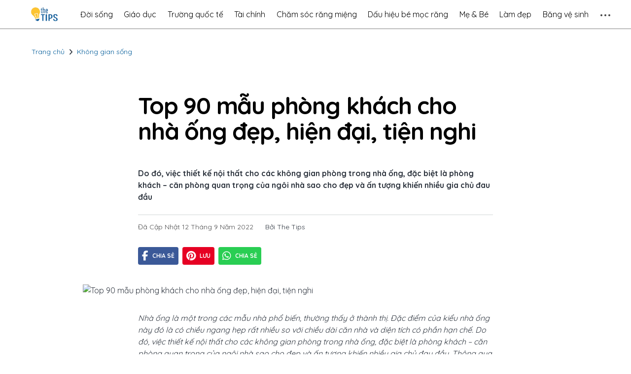

--- FILE ---
content_type: text/html
request_url: https://thetips.vn/phong-khach-dep-nha-ong/
body_size: 47997
content:
<!DOCTYPE html><html lang="en"><head><meta charSet="utf-8"/><meta http-equiv="x-ua-compatible" content="ie=edge"/><meta name="viewport" content="width=device-width, initial-scale=1, shrink-to-fit=no"/><meta name="generator" content="Gatsby 4.25.7"/><meta name="theme-color" content="#663399"/><meta data-react-helmet="true" name="description" content="Do đó, việc thiết kế nội thất cho các không gian phòng trong nhà ống, đặc biệt là phòng khách - căn phòng quan trọng của ngôi nhà sao cho đẹp và ấn tượng khiến nhiều gia chủ đau đầu"/><meta data-react-helmet="true" property="og:type" content="website"/><meta data-react-helmet="true" property="og:title" content="Top 90 mẫu phòng khách cho nhà ống đẹp, hiện đại, tiện nghi | Thetips"/><meta data-react-helmet="true" property="og:description" content="Do đó, việc thiết kế nội thất cho các không gian phòng trong nhà ống, đặc biệt là phòng khách - căn phòng quan trọng của ngôi nhà sao cho đẹp và ấn tượng khiến nhiều gia chủ đau đầu"/><meta data-react-helmet="true" property="og:url" content="https://thetips.vn/phong-khach-dep-nha-ong/"/><meta data-react-helmet="true" property="og:image" content="https://multisites.toponseek.com/thetips/wp-content/uploads/sites/2/2022/09/img_631f08508ba20.png"/><style data-href="/styles.65db54d3107d48567e8f.css" data-identity="gatsby-global-css">@charset "UTF-8";@import url(https://fonts.googleapis.com/css2?family=Quicksand:wght@400;500;700&display=swap);@font-face{font-display:swap;font-family:Montserrat;font-style:normal;font-weight:100;src:local("Montserrat Thin "),local("Montserrat-Thin"),url(/static/montserrat-latin-100-8d7d79679b70dbe27172b6460e7a7910.woff2) format("woff2"),url(/static/montserrat-latin-100-ec38980a9e0119a379e2a9b3dbb1901a.woff) format("woff")}@font-face{font-display:swap;font-family:Montserrat;font-style:italic;font-weight:100;src:local("Montserrat Thin italic"),local("Montserrat-Thinitalic"),url(/static/montserrat-latin-100italic-e279051046ba1286706adc886cf1c96b.woff2) format("woff2"),url(/static/montserrat-latin-100italic-3b325a3173c8207435cd1b76e19bf501.woff) format("woff")}@font-face{font-display:swap;font-family:Montserrat;font-style:normal;font-weight:200;src:local("Montserrat Extra Light "),local("Montserrat-Extra Light"),url(/static/montserrat-latin-200-9d266fbbfa6cab7009bd56003b1eeb67.woff2) format("woff2"),url(/static/montserrat-latin-200-2d8ba08717110d27122e54c34b8a5798.woff) format("woff")}@font-face{font-display:swap;font-family:Montserrat;font-style:italic;font-weight:200;src:local("Montserrat Extra Light italic"),local("Montserrat-Extra Lightitalic"),url(/static/montserrat-latin-200italic-6e5b3756583bb2263eb062eae992735e.woff2) format("woff2"),url(/static/montserrat-latin-200italic-a0d6f343e4b536c582926255367a57da.woff) format("woff")}@font-face{font-display:swap;font-family:Montserrat;font-style:normal;font-weight:300;src:local("Montserrat Light "),local("Montserrat-Light"),url(/static/montserrat-latin-300-00b3e893aab5a8fd632d6342eb72551a.woff2) format("woff2"),url(/static/montserrat-latin-300-ea303695ceab35f17e7d062f30e0173b.woff) format("woff")}@font-face{font-display:swap;font-family:Montserrat;font-style:italic;font-weight:300;src:local("Montserrat Light italic"),local("Montserrat-Lightitalic"),url(/static/montserrat-latin-300italic-56f34ea368f6aedf89583d444bbcb227.woff2) format("woff2"),url(/static/montserrat-latin-300italic-54b0bf2c8c4c12ffafd803be2466a790.woff) format("woff")}@font-face{font-display:swap;font-family:Montserrat;font-style:normal;font-weight:400;src:local("Montserrat Regular "),local("Montserrat-Regular"),url(/static/montserrat-latin-400-b71748ae4f80ec8c014def4c5fa8688b.woff2) format("woff2"),url(/static/montserrat-latin-400-0659a9f4e90db5cf51b50d005bff1e41.woff) format("woff")}@font-face{font-display:swap;font-family:Montserrat;font-style:italic;font-weight:400;src:local("Montserrat Regular italic"),local("Montserrat-Regularitalic"),url(/static/montserrat-latin-400italic-6eed6b4cbb809c6efc7aa7ddad6dbe3e.woff2) format("woff2"),url(/static/montserrat-latin-400italic-7583622cfde30ae49086d18447ab28e7.woff) format("woff")}@font-face{font-display:swap;font-family:Montserrat;font-style:normal;font-weight:500;src:local("Montserrat Medium "),local("Montserrat-Medium"),url(/static/montserrat-latin-500-091b209546e16313fd4f4fc36090c757.woff2) format("woff2"),url(/static/montserrat-latin-500-edd311588712a96bbf435fad264fff62.woff) format("woff")}@font-face{font-display:swap;font-family:Montserrat;font-style:italic;font-weight:500;src:local("Montserrat Medium italic"),local("Montserrat-Mediumitalic"),url(/static/montserrat-latin-500italic-c90ced68b46050061d1a41842d6dfb43.woff2) format("woff2"),url(/static/montserrat-latin-500italic-5146cbfe02b1deea5dffea27a5f2f998.woff) format("woff")}@font-face{font-display:swap;font-family:Montserrat;font-style:normal;font-weight:600;src:local("Montserrat SemiBold "),local("Montserrat-SemiBold"),url(/static/montserrat-latin-600-0480d2f8a71f38db8633b84d8722e0c2.woff2) format("woff2"),url(/static/montserrat-latin-600-b77863a375260a05dd13f86a1cee598f.woff) format("woff")}@font-face{font-display:swap;font-family:Montserrat;font-style:italic;font-weight:600;src:local("Montserrat SemiBold italic"),local("Montserrat-SemiBolditalic"),url(/static/montserrat-latin-600italic-cf46ffb11f3a60d7df0567f8851a1d00.woff2) format("woff2"),url(/static/montserrat-latin-600italic-c4fcfeeb057724724097167e57bd7801.woff) format("woff")}@font-face{font-display:swap;font-family:Montserrat;font-style:normal;font-weight:700;src:local("Montserrat Bold "),local("Montserrat-Bold"),url(/static/montserrat-latin-700-7dbcc8a5ea2289d83f657c25b4be6193.woff2) format("woff2"),url(/static/montserrat-latin-700-99271a835e1cae8c76ef8bba99a8cc4e.woff) format("woff")}@font-face{font-display:swap;font-family:Montserrat;font-style:italic;font-weight:700;src:local("Montserrat Bold italic"),local("Montserrat-Bolditalic"),url(/static/montserrat-latin-700italic-c41ad6bdb4bd504a843d546d0a47958d.woff2) format("woff2"),url(/static/montserrat-latin-700italic-6779372f04095051c62ed36bc1dcc142.woff) format("woff")}@font-face{font-display:swap;font-family:Montserrat;font-style:normal;font-weight:800;src:local("Montserrat ExtraBold "),local("Montserrat-ExtraBold"),url(/static/montserrat-latin-800-db9a3e0ba7eaea32e5f55328ace6cf23.woff2) format("woff2"),url(/static/montserrat-latin-800-4e3c615967a2360f5db87d2f0fd2456f.woff) format("woff")}@font-face{font-display:swap;font-family:Montserrat;font-style:italic;font-weight:800;src:local("Montserrat ExtraBold italic"),local("Montserrat-ExtraBolditalic"),url(/static/montserrat-latin-800italic-bf45bfa14805969eda318973947bc42b.woff2) format("woff2"),url(/static/montserrat-latin-800italic-fe82abb0bcede51bf724254878e0c374.woff) format("woff")}@font-face{font-display:swap;font-family:Montserrat;font-style:normal;font-weight:900;src:local("Montserrat Black "),local("Montserrat-Black"),url(/static/montserrat-latin-900-e66c7edc609e24bacbb705175669d814.woff2) format("woff2"),url(/static/montserrat-latin-900-8211f418baeb8ec880b80ba3c682f957.woff) format("woff")}@font-face{font-display:swap;font-family:Montserrat;font-style:italic;font-weight:900;src:local("Montserrat Black italic"),local("Montserrat-Blackitalic"),url(/static/montserrat-latin-900italic-4454c775e48152c1a72510ceed3603e2.woff2) format("woff2"),url(/static/montserrat-latin-900italic-efcaa0f6a82ee0640b83a0916e6e8d68.woff) format("woff")}@font-face{font-display:swap;font-family:Merriweather;font-style:normal;font-weight:300;src:local("Merriweather Light "),local("Merriweather-Light"),url(/static/merriweather-latin-300-fc117160c69a8ea0851b26dd14748ee4.woff2) format("woff2"),url(/static/merriweather-latin-300-58b18067ebbd21fda77b67e73c241d3b.woff) format("woff")}@font-face{font-display:swap;font-family:Merriweather;font-style:italic;font-weight:300;src:local("Merriweather Light italic"),local("Merriweather-Lightitalic"),url(/static/merriweather-latin-300italic-fe29961474f8dbf77c0aa7b9a629e4bc.woff2) format("woff2"),url(/static/merriweather-latin-300italic-23c3f1f88683618a4fb8d265d33d383a.woff) format("woff")}@font-face{font-display:swap;font-family:Merriweather;font-style:normal;font-weight:400;src:local("Merriweather Regular "),local("Merriweather-Regular"),url(/static/merriweather-latin-400-d9479e8023bef9cbd9bf8d6eabd6bf36.woff2) format("woff2"),url(/static/merriweather-latin-400-040426f99ff6e00b86506452e0d1f10b.woff) format("woff")}@font-face{font-display:swap;font-family:Merriweather;font-style:italic;font-weight:400;src:local("Merriweather Regular italic"),local("Merriweather-Regularitalic"),url(/static/merriweather-latin-400italic-2de7bfeaf08fb03d4315d49947f062f7.woff2) format("woff2"),url(/static/merriweather-latin-400italic-79db67aca65f5285964ab332bd65f451.woff) format("woff")}@font-face{font-display:swap;font-family:Merriweather;font-style:normal;font-weight:700;src:local("Merriweather Bold "),local("Merriweather-Bold"),url(/static/merriweather-latin-700-4b08e01d805fa35d7bf777f1b24314ae.woff2) format("woff2"),url(/static/merriweather-latin-700-22fb8afba4ab1f093b6ef9e28a9b6e92.woff) format("woff")}@font-face{font-display:swap;font-family:Merriweather;font-style:italic;font-weight:700;src:local("Merriweather Bold italic"),local("Merriweather-Bolditalic"),url(/static/merriweather-latin-700italic-cd92541b177652fffb6e3b952f1c33f1.woff2) format("woff2"),url(/static/merriweather-latin-700italic-f87f3d87cea0dd0979bfc8ac9ea90243.woff) format("woff")}@font-face{font-display:swap;font-family:Merriweather;font-style:normal;font-weight:900;src:local("Merriweather Black "),local("Merriweather-Black"),url(/static/merriweather-latin-900-f813fc6a4bee46eda5224ac7ebf1b7be.woff2) format("woff2"),url(/static/merriweather-latin-900-5d4e42cb44410674acd99153d57df032.woff) format("woff")}@font-face{font-display:swap;font-family:Merriweather;font-style:italic;font-weight:900;src:local("Merriweather Black italic"),local("Merriweather-Blackitalic"),url(/static/merriweather-latin-900italic-b7901d85486871c1779c0e93ddd85656.woff2) format("woff2"),url(/static/merriweather-latin-900italic-9647f9fdab98756989a8a5550eb205c3.woff) format("woff")}


/*! normalize.css v8.0.1 | MIT License | github.com/necolas/normalize.css */html{-webkit-text-size-adjust:100%;line-height:1.15}main{display:block}h1{font-size:2em;margin:.67em 0}hr{box-sizing:content-box;height:0;overflow:visible}pre{font-family:monospace,monospace;font-size:1em}abbr[title]{border-bottom:none;text-decoration:underline;-webkit-text-decoration:underline dotted;text-decoration:underline dotted}b,strong{font-weight:bolder}code,kbd,samp{font-family:monospace,monospace;font-size:1em}small{font-size:80%}sub,sup{font-size:75%;line-height:0;position:relative;vertical-align:baseline}sub{bottom:-.25em}sup{top:-.5em}img{border-style:none}button,input,optgroup,select,textarea{font-family:inherit;font-size:100%;line-height:1.15;margin:0}button,input{overflow:visible}button,select{text-transform:none}[type=button],[type=reset],[type=submit],button{-webkit-appearance:button}[type=button]::-moz-focus-inner,[type=reset]::-moz-focus-inner,[type=submit]::-moz-focus-inner,button::-moz-focus-inner{border-style:none;padding:0}[type=button]:-moz-focusring,[type=reset]:-moz-focusring,[type=submit]:-moz-focusring,button:-moz-focusring{outline:1px dotted ButtonText}fieldset{padding:.35em .75em .625em}legend{box-sizing:border-box;color:inherit;display:table;max-width:100%;padding:0;white-space:normal}textarea{overflow:auto}[type=checkbox],[type=radio]{box-sizing:border-box;padding:0}[type=number]::-webkit-inner-spin-button,[type=number]::-webkit-outer-spin-button{height:auto}[type=search]{-webkit-appearance:textfield;outline-offset:-2px}[type=search]::-webkit-search-decoration{-webkit-appearance:none}::-webkit-file-upload-button{-webkit-appearance:button;font:inherit}details{display:block}summary{display:list-item}[hidden]{display:none}:root{--maxWidth-none:"none";--maxWidth-xs:20rem;--maxWidth-sm:24rem;--maxWidth-md:28rem;--maxWidth-lg:32rem;--maxWidth-xl:36rem;--maxWidth-2xl:42rem;--maxWidth-3xl:48rem;--maxWidth-4xl:56rem;--maxWidth-5xl:75rem;--maxWidth-full:"100%";--maxWidth-wrapper:var(--maxWidth-5xl);--spacing-px:"1px";--spacing-0:0;--spacing-1:0.25rem;--spacing-2:0.5rem;--spacing-3:0.75rem;--spacing-4:1rem;--spacing-5:1.25rem;--spacing-6:1.5rem;--spacing-8:2rem;--spacing-10:2.5rem;--spacing-12:3rem;--spacing-16:4rem;--spacing-20:5rem;--spacing-24:6rem;--spacing-32:8rem;--fontFamily-sans:Montserrat,system-ui,-apple-system,BlinkMacSystemFont,"Segoe UI",Roboto,"Helvetica Neue",Arial,"Noto Sans",sans-serif,"Apple Color Emoji","Segoe UI Emoji","Segoe UI Symbol","Noto Color Emoji";--fontFamily-serif:"Merriweather","Georgia",Cambria,"Times New Roman",Times,serif;--font-body:var(--fontFamily-serif);--font-heading:var(--fontFamily-sans);--fontWeight-normal:400;--fontWeight-medium:500;--fontWeight-semibold:600;--fontWeight-bold:700;--fontWeight-extrabold:800;--fontWeight-black:900;--fontSize-root:16px;--lineHeight-none:1;--lineHeight-tight:1.1;--lineHeight-normal:1.5;--lineHeight-relaxed:1.625;--fontSize-0:0.833rem;--fontSize-1:1rem;--fontSize-2:1.2rem;--fontSize-3:1.44rem;--fontSize-4:1.728rem;--fontSize-5:2.074rem;--fontSize-6:2.488rem;--fontSize-7:2.986rem;--color-primary:#005b99;--color-text:#2e353f;--color-text-light:#4f5969;--color-heading:#1a202c;--color-heading-black:#000;--color-accent:#d1dce5}*,:after,:before{box-sizing:border-box}html{-webkit-font-smoothing:antialiased;-moz-osx-font-smoothing:grayscale;font-size:var(--fontSize-root);line-height:var(--lineHeight-normal)}body,html{overflow-x:hidden}body{color:var(--color-text);font-size:var(--fontSize-1)}hr{background:var(--color-accent);border:0;height:1px}h1,h2,h3,h4,h5,h6{letter-spacing:-.025em;line-height:var(--lineHeight-tight);margin-bottom:var(--spacing-6);margin-top:var(--spacing-12)}h2,h3,h4,h5,h6{color:var(--color-heading);font-weight:var(--fontWeight-bold)}h1{color:var(--color-heading-black);font-size:var(--fontSize-6);font-weight:var(--fontWeight-black)}h2{font-size:var(--fontSize-5)}h3{font-size:var(--fontSize-4)}h4{font-size:var(--fontSize-3)}h5{font-size:var(--fontSize-2)}h6{font-size:var(--fontSize-1)}h1>a,h2>a,h3>a,h4>a,h5>a,h6>a{color:inherit;text-decoration:none}blockquote{border-left:var(--spacing-1) solid var(--color-primary);color:var(--color-text-light);font-size:var(--fontSize-2);font-style:italic;margin-bottom:var(--spacing-8);margin-left:calc(var(--spacing-6)*-1);margin-right:var(--spacing-8);padding:var(--spacing-0) var(--spacing-0) var(--spacing-0) var(--spacing-6)}blockquote>:last-child{margin-bottom:var(--spacing-0)}blockquote>ol,blockquote>ul{list-style-position:inside}table{border-collapse:collapse;border-spacing:.25rem;margin-bottom:var(--spacing-8);width:100%}table thead tr th{border-bottom:1px solid var(--color-accent)}a{color:var(--color-primary);word-break:break-word}a:focus,a:hover{text-decoration:none}.global-wrapper{margin:var(--spacing-0) auto;max-width:var(--maxWidth-wrapper);padding:var(--spacing-10) var(--spacing-5)}.global-wrapper[data-is-root-path=true] .bio{margin-bottom:var(--spacing-20)}.global-header{margin-bottom:var(--spacing-12)}.main-heading{font-size:var(--fontSize-7);margin:0}.post-list-item{margin-bottom:var(--spacing-8);margin-top:var(--spacing-8)}.post-list-item p{margin-bottom:var(--spacing-0)}.post-list-item h2{color:var(--color-primary);font-size:var(--fontSize-4);margin-bottom:var(--spacing-2);margin-top:var(--spacing-0)}.post-list-item header{margin-bottom:var(--spacing-4)}.header-link-home{font-size:var(--fontSize-2);font-weight:var(--fontWeight-bold);text-decoration:none}.bio{display:flex;margin-bottom:var(--spacing-16)}.bio p,.bio-avatar{margin-bottom:var(--spacing-0)}.bio-avatar{border-radius:100%;height:auto;margin-right:var(--spacing-4);max-width:80px}.blog-post header h1{margin:var(--spacing-0) var(--spacing-0) var(--spacing-4) var(--spacing-0)}.blog-post-nav ul{margin:var(--spacing-0)}.gatsby-highlight{margin-bottom:var(--spacing-8)}@media (max-width:42rem){blockquote{margin-left:var(--spacing-0);padding:var(--spacing-0) var(--spacing-0) var(--spacing-0) var(--spacing-4)}ol,ul{list-style-position:inside}}.cls-1{fill:#ffc541}.cls-2{fill:#4e4066}.cls-3{fill:#6f5b92}.cls-4{fill:#f78d5e}.cls-5{fill:#fa976c}.cls-6,.cls-7,.cls-8{fill:#b65c32}.cls-10,.cls-6{opacity:.6}.cls-7{opacity:.4}.cls-9{fill:#f4b73b}.cls-11{fill:#f9c358}.cls-12{fill:#9b462c}.cls-13{fill:#aa512e}.cls-14{fill:#7d6aa5}.wheel{animation:wheel-rotate 6s ease infinite;transform-box:fill-box;transform-origin:center}@keyframes wheel-rotate{50%{animation-timing-function:cubic-bezier(.55,.085,.68,.53);transform:rotate(1turn)}to{transform:rotate(960deg)}}.clock-hand-1{animation:clock-rotate 3s linear infinite}.clock-hand-1,.clock-hand-2{transform-box:fill-box;transform-origin:bottom}.clock-hand-2{animation:clock-rotate 6s linear infinite}@keyframes clock-rotate{to{transform:rotate(1turn)}}#box-top{animation:box-top-anim 2s linear infinite;transform-box:fill-box;transform-origin:right top}@keyframes box-top-anim{50%{transform:rotate(-5deg)}}#umbrella{animation:umbrella-anim 6s linear infinite;transform-box:fill-box;transform-origin:center}@keyframes umbrella-anim{25%{transform:translateY(10px) rotate(5deg)}75%{transform:rotate(-5deg)}}#cup{animation:cup-rotate 3s cubic-bezier(.455,.03,.515,.955) infinite;transform-box:fill-box;transform-origin:top left}@keyframes cup-rotate{50%{transform:rotate(-5deg)}}#pillow{animation:pillow-anim 3s linear infinite;transform-box:fill-box;transform-origin:center}@keyframes pillow-anim{25%{transform:rotate(10deg) translateY(5px)}75%{transform:rotate(-10deg)}}#stripe{animation:stripe-anim 3s linear infinite;transform-box:fill-box;transform-origin:center}@keyframes stripe-anim{25%{transform:translate(10px) rotate(-10deg)}75%{transform:translateX(10px)}}#bike{animation:bike-anim 6s ease infinite}@keyframes bike-anim{0%{transform:translateX(-1300px)}50%{animation-timing-function:cubic-bezier(.47,0,.745,.715);transform:translateX(0)}to{transform:translateX(1300px)}}#rucksack{animation:ruck-anim 3s linear infinite;transform-box:fill-box;transform-origin:top}@keyframes ruck-anim{50%{transform:rotate(5deg)}}.circle{animation:circle-anim ease infinite;perspective:0;transform-box:fill-box;transform-origin:center}.circle.c1{animation-duration:2s}.circle.c2{animation-duration:3s}.circle.c3,.circle.c4{animation-duration:1s}.circle.c5{animation-duration:2s}.circle.c6{animation-duration:3s}@keyframes circle-anim{50%{transform:scale(.2) rotateX(1turn) rotateY(1turn)}}#ou,.four{animation:four-anim cubic-bezier(.39,.575,.565,1) infinite}.four.a{transform-origin:bottom left}.four.a,.four.b{animation-duration:3s;transform-box:fill-box}.four.b{transform-origin:bottom right}#ou{animation-duration:6s;transform-box:fill-box;transform-origin:center}@keyframes four-anim{50%{transform:scale(.98)}}.error-link{background-color:#6f5b92;border:1px solid transparent;border-radius:5px;color:#fff;display:block;font-weight:700;margin:0 auto;padding:8px 16px;transition:all .5s ease;width:-webkit-fit-content;width:-moz-fit-content;width:fit-content}.error-link:hover{background-color:#fff;border:1px solid #6f5b92;color:#6f5b92;transition:all .5s ease}.wp-block-audio{margin:0 0 1em}.wp-block-audio figcaption{margin-bottom:1em;margin-top:.5em}.wp-block-audio audio{min-width:300px;width:100%}.wp-block-button__link{background-color:#32373c;border-radius:9999px;box-shadow:none;box-sizing:border-box;color:#fff;cursor:pointer;display:inline-block;font-size:1.125em;overflow-wrap:break-word;padding:calc(.667em + 2px) calc(1.333em + 2px);text-align:center;text-decoration:none}.wp-block-button__link:active,.wp-block-button__link:focus,.wp-block-button__link:hover,.wp-block-button__link:visited{color:#fff}.wp-block-button__link.aligncenter{text-align:center}.wp-block-button__link.alignright{text-align:right}.wp-block-buttons>.wp-block-button.has-custom-width{max-width:none}.wp-block-buttons>.wp-block-button.has-custom-width .wp-block-button__link{width:100%}.wp-block-buttons>.wp-block-button.wp-block-button__width-25{width:calc(25% - .5em)}.wp-block-buttons>.wp-block-button.wp-block-button__width-50{width:calc(50% - .5em)}.wp-block-buttons>.wp-block-button.wp-block-button__width-75{width:calc(75% - .5em)}.wp-block-buttons>.wp-block-button.wp-block-button__width-100{margin-right:0;width:100%}.wp-block-button.is-style-squared,.wp-block-button__link.wp-block-button.is-style-squared{border-radius:0}.wp-block-button.no-border-radius,.wp-block-button__link.no-border-radius{border-radius:0!important}.is-style-outline>.wp-block-button__link,.wp-block-button__link.is-style-outline{border:2px solid;padding:.667em 1.333em}.is-style-outline>.wp-block-button__link:not(.has-text-color),.wp-block-button__link.is-style-outline:not(.has-text-color){color:currentColor}.is-style-outline>.wp-block-button__link:not(.has-background),.wp-block-button__link.is-style-outline:not(.has-background){background-color:transparent}.wp-block-buttons{display:flex;flex-direction:row;flex-wrap:wrap}.wp-block-buttons.is-vertical{flex-direction:column}.wp-block-buttons.is-vertical>.wp-block-button{margin-right:0}.wp-block-buttons.is-vertical>.wp-block-button:last-child{margin-bottom:0}.wp-block-buttons>.wp-block-button{display:inline-block;margin-bottom:.5em;margin-left:0;margin-right:.5em}.wp-block-buttons>.wp-block-button:last-child{margin-right:0}.wp-block-buttons.is-content-justification-left{justify-content:flex-start}.wp-block-buttons.is-content-justification-left.is-vertical{align-items:flex-start}.wp-block-buttons.is-content-justification-center{justify-content:center}.wp-block-buttons.is-content-justification-center.is-vertical{align-items:center}.wp-block-buttons.is-content-justification-right{justify-content:flex-end}.wp-block-buttons.is-content-justification-right>.wp-block-button{margin-left:.5em;margin-right:0}.wp-block-buttons.is-content-justification-right>.wp-block-button:first-child{margin-left:0}.wp-block-buttons.is-content-justification-right.is-vertical{align-items:flex-end}.wp-block-buttons.is-content-justification-space-between{justify-content:space-between}.wp-block-buttons.aligncenter{text-align:center}.wp-block-buttons.alignleft .wp-block-button{margin-left:0;margin-right:.5em}.wp-block-buttons.alignleft .wp-block-button:last-child{margin-right:0}.wp-block-buttons.alignright .wp-block-button{margin-left:.5em;margin-right:0}.wp-block-buttons.alignright .wp-block-button:first-child{margin-left:0}.wp-block-buttons:not(.is-content-justification-space-between,.is-content-justification-right,.is-content-justification-left,.is-content-justification-center) .wp-block-button.aligncenter{margin-bottom:.5em;margin-left:auto;margin-right:auto;width:100%}.wp-block-calendar{text-align:center}.wp-block-calendar tbody td,.wp-block-calendar th{border:1px solid #ddd;padding:.25em}.wp-block-calendar tfoot td{border:none}.wp-block-calendar table{border-collapse:collapse;width:100%}.wp-block-calendar table th{background:#ddd;font-weight:400}.wp-block-calendar a{text-decoration:underline}.wp-block-calendar table caption,.wp-block-calendar table tbody{color:#40464d}.wp-block-categories.alignleft{margin-right:2em}.wp-block-categories.alignright{margin-left:2em}.wp-block-code code{display:block;overflow-wrap:break-word;white-space:pre-wrap}.wp-block-columns{box-sizing:border-box;display:flex;flex-wrap:wrap;margin-bottom:1.75em}@media (min-width:782px){.wp-block-columns{flex-wrap:nowrap}}.wp-block-columns.has-background{padding:1.25em 2.375em}.wp-block-columns.are-vertically-aligned-top{align-items:flex-start}.wp-block-columns.are-vertically-aligned-center{align-items:center}.wp-block-columns.are-vertically-aligned-bottom{align-items:flex-end}.wp-block-column{flex-grow:1;min-width:0;overflow-wrap:break-word;word-break:break-word}@media (max-width:599px){.wp-block-column{flex-basis:100%!important}}@media (min-width:600px) and (max-width:781px){.wp-block-column:not(:only-child){flex-basis:calc(50% - 1em)!important;flex-grow:0}.wp-block-column:nth-child(2n){margin-left:2em}}@media (min-width:782px){.wp-block-column{flex-basis:0;flex-grow:1}.wp-block-column[style*=flex-basis]{flex-grow:0}.wp-block-column:not(:first-child){margin-left:2em}}.wp-block-column.is-vertically-aligned-top{align-self:flex-start}.wp-block-column.is-vertically-aligned-center{align-self:center}.wp-block-column.is-vertically-aligned-bottom{align-self:flex-end}.wp-block-column.is-vertically-aligned-bottom,.wp-block-column.is-vertically-aligned-center,.wp-block-column.is-vertically-aligned-top{width:100%}.wp-block-cover,.wp-block-cover-image{align-items:center;background-position:50%;background-size:cover;box-sizing:border-box;display:flex;justify-content:center;min-height:430px;padding:1em;position:relative;width:100%}.wp-block-cover-image.has-parallax,.wp-block-cover.has-parallax{background-attachment:fixed}@supports (-webkit-overflow-scrolling:touch){.wp-block-cover-image.has-parallax,.wp-block-cover.has-parallax{background-attachment:scroll}}@media (prefers-reduced-motion:reduce){.wp-block-cover-image.has-parallax,.wp-block-cover.has-parallax{background-attachment:scroll}}.wp-block-cover-image.is-repeated,.wp-block-cover.is-repeated{background-repeat:repeat;background-size:auto}.wp-block-cover-image.has-background-dim:not([class*=-background-color]),.wp-block-cover.has-background-dim:not([class*=-background-color]){background-color:#000}.wp-block-cover-image.has-background-dim:before,.wp-block-cover.has-background-dim:before{background-color:inherit;content:""}.wp-block-cover .wp-block-cover__gradient-background,.wp-block-cover-image .wp-block-cover__gradient-background,.wp-block-cover-image.has-background-dim:not(.has-background-gradient):before,.wp-block-cover.has-background-dim:not(.has-background-gradient):before{bottom:0;left:0;opacity:.5;position:absolute;right:0;top:0;z-index:1}.wp-block-cover-image.has-background-dim.has-background-dim-10 .wp-block-cover__gradient-background,.wp-block-cover-image.has-background-dim.has-background-dim-10:not(.has-background-gradient):before,.wp-block-cover.has-background-dim.has-background-dim-10 .wp-block-cover__gradient-background,.wp-block-cover.has-background-dim.has-background-dim-10:not(.has-background-gradient):before{opacity:.1}.wp-block-cover-image.has-background-dim.has-background-dim-20 .wp-block-cover__gradient-background,.wp-block-cover-image.has-background-dim.has-background-dim-20:not(.has-background-gradient):before,.wp-block-cover.has-background-dim.has-background-dim-20 .wp-block-cover__gradient-background,.wp-block-cover.has-background-dim.has-background-dim-20:not(.has-background-gradient):before{opacity:.2}.wp-block-cover-image.has-background-dim.has-background-dim-30 .wp-block-cover__gradient-background,.wp-block-cover-image.has-background-dim.has-background-dim-30:not(.has-background-gradient):before,.wp-block-cover.has-background-dim.has-background-dim-30 .wp-block-cover__gradient-background,.wp-block-cover.has-background-dim.has-background-dim-30:not(.has-background-gradient):before{opacity:.3}.wp-block-cover-image.has-background-dim.has-background-dim-40 .wp-block-cover__gradient-background,.wp-block-cover-image.has-background-dim.has-background-dim-40:not(.has-background-gradient):before,.wp-block-cover.has-background-dim.has-background-dim-40 .wp-block-cover__gradient-background,.wp-block-cover.has-background-dim.has-background-dim-40:not(.has-background-gradient):before{opacity:.4}.wp-block-cover-image.has-background-dim.has-background-dim-50 .wp-block-cover__gradient-background,.wp-block-cover-image.has-background-dim.has-background-dim-50:not(.has-background-gradient):before,.wp-block-cover.has-background-dim.has-background-dim-50 .wp-block-cover__gradient-background,.wp-block-cover.has-background-dim.has-background-dim-50:not(.has-background-gradient):before{opacity:.5}.wp-block-cover-image.has-background-dim.has-background-dim-60 .wp-block-cover__gradient-background,.wp-block-cover-image.has-background-dim.has-background-dim-60:not(.has-background-gradient):before,.wp-block-cover.has-background-dim.has-background-dim-60 .wp-block-cover__gradient-background,.wp-block-cover.has-background-dim.has-background-dim-60:not(.has-background-gradient):before{opacity:.6}.wp-block-cover-image.has-background-dim.has-background-dim-70 .wp-block-cover__gradient-background,.wp-block-cover-image.has-background-dim.has-background-dim-70:not(.has-background-gradient):before,.wp-block-cover.has-background-dim.has-background-dim-70 .wp-block-cover__gradient-background,.wp-block-cover.has-background-dim.has-background-dim-70:not(.has-background-gradient):before{opacity:.7}.wp-block-cover-image.has-background-dim.has-background-dim-80 .wp-block-cover__gradient-background,.wp-block-cover-image.has-background-dim.has-background-dim-80:not(.has-background-gradient):before,.wp-block-cover.has-background-dim.has-background-dim-80 .wp-block-cover__gradient-background,.wp-block-cover.has-background-dim.has-background-dim-80:not(.has-background-gradient):before{opacity:.8}.wp-block-cover-image.has-background-dim.has-background-dim-90 .wp-block-cover__gradient-background,.wp-block-cover-image.has-background-dim.has-background-dim-90:not(.has-background-gradient):before,.wp-block-cover.has-background-dim.has-background-dim-90 .wp-block-cover__gradient-background,.wp-block-cover.has-background-dim.has-background-dim-90:not(.has-background-gradient):before{opacity:.9}.wp-block-cover-image.has-background-dim.has-background-dim-100 .wp-block-cover__gradient-background,.wp-block-cover-image.has-background-dim.has-background-dim-100:not(.has-background-gradient):before,.wp-block-cover.has-background-dim.has-background-dim-100 .wp-block-cover__gradient-background,.wp-block-cover.has-background-dim.has-background-dim-100:not(.has-background-gradient):before{opacity:1}.wp-block-cover-image.alignleft,.wp-block-cover-image.alignright,.wp-block-cover.alignleft,.wp-block-cover.alignright{max-width:420px;width:100%}.wp-block-cover-image:after,.wp-block-cover:after{content:"";display:block;font-size:0;min-height:inherit}@supports ((position:-webkit-sticky) or (position:sticky)){.wp-block-cover-image:after,.wp-block-cover:after{content:none}}.wp-block-cover-image.aligncenter,.wp-block-cover-image.alignleft,.wp-block-cover-image.alignright,.wp-block-cover.aligncenter,.wp-block-cover.alignleft,.wp-block-cover.alignright{display:flex}.wp-block-cover .wp-block-cover__inner-container,.wp-block-cover-image .wp-block-cover__inner-container{color:#fff;width:100%;z-index:1}.wp-block-cover h1:not(.has-text-color),.wp-block-cover h2:not(.has-text-color),.wp-block-cover h3:not(.has-text-color),.wp-block-cover h4:not(.has-text-color),.wp-block-cover h5:not(.has-text-color),.wp-block-cover h6:not(.has-text-color),.wp-block-cover p:not(.has-text-color),.wp-block-cover-image h1:not(.has-text-color),.wp-block-cover-image h2:not(.has-text-color),.wp-block-cover-image h3:not(.has-text-color),.wp-block-cover-image h4:not(.has-text-color),.wp-block-cover-image h5:not(.has-text-color),.wp-block-cover-image h6:not(.has-text-color),.wp-block-cover-image p:not(.has-text-color){color:inherit}.wp-block-cover-image.is-position-top-left,.wp-block-cover.is-position-top-left{align-items:flex-start;justify-content:flex-start}.wp-block-cover-image.is-position-top-center,.wp-block-cover.is-position-top-center{align-items:flex-start;justify-content:center}.wp-block-cover-image.is-position-top-right,.wp-block-cover.is-position-top-right{align-items:flex-start;justify-content:flex-end}.wp-block-cover-image.is-position-center-left,.wp-block-cover.is-position-center-left{align-items:center;justify-content:flex-start}.wp-block-cover-image.is-position-center-center,.wp-block-cover.is-position-center-center{align-items:center;justify-content:center}.wp-block-cover-image.is-position-center-right,.wp-block-cover.is-position-center-right{align-items:center;justify-content:flex-end}.wp-block-cover-image.is-position-bottom-left,.wp-block-cover.is-position-bottom-left{align-items:flex-end;justify-content:flex-start}.wp-block-cover-image.is-position-bottom-center,.wp-block-cover.is-position-bottom-center{align-items:flex-end;justify-content:center}.wp-block-cover-image.is-position-bottom-right,.wp-block-cover.is-position-bottom-right{align-items:flex-end;justify-content:flex-end}.wp-block-cover-image.has-custom-content-position.has-custom-content-position .wp-block-cover__inner-container,.wp-block-cover.has-custom-content-position.has-custom-content-position .wp-block-cover__inner-container{margin:0;width:auto}.wp-block-cover img.wp-block-cover__image-background,.wp-block-cover video.wp-block-cover__video-background,.wp-block-cover-image img.wp-block-cover__image-background,.wp-block-cover-image video.wp-block-cover__video-background{border:none;bottom:0;box-shadow:none;height:100%;left:0;margin:0;max-height:none;max-width:none;-o-object-fit:cover;object-fit:cover;outline:none;padding:0;position:absolute;right:0;top:0;width:100%}.wp-block-cover__image-background,.wp-block-cover__video-background{z-index:0}.wp-block-cover-image-text,.wp-block-cover-image-text a,.wp-block-cover-image-text a:active,.wp-block-cover-image-text a:focus,.wp-block-cover-image-text a:hover,.wp-block-cover-text,.wp-block-cover-text a,.wp-block-cover-text a:active,.wp-block-cover-text a:focus,.wp-block-cover-text a:hover,section.wp-block-cover-image h2,section.wp-block-cover-image h2 a,section.wp-block-cover-image h2 a:active,section.wp-block-cover-image h2 a:focus,section.wp-block-cover-image h2 a:hover{color:#fff}.wp-block-cover-image .wp-block-cover.has-left-content{justify-content:flex-start}.wp-block-cover-image .wp-block-cover.has-right-content{justify-content:flex-end}.wp-block-cover-image.has-left-content .wp-block-cover-image-text,.wp-block-cover.has-left-content .wp-block-cover-text,section.wp-block-cover-image.has-left-content>h2{margin-left:0;text-align:left}.wp-block-cover-image.has-right-content .wp-block-cover-image-text,.wp-block-cover.has-right-content .wp-block-cover-text,section.wp-block-cover-image.has-right-content>h2{margin-right:0;text-align:right}.wp-block-cover .wp-block-cover-text,.wp-block-cover-image .wp-block-cover-image-text,section.wp-block-cover-image>h2{font-size:2em;line-height:1.25;margin-bottom:0;max-width:840px;padding:.44em;text-align:center;z-index:1}.wp-block-embed.alignleft,.wp-block-embed.alignright,.wp-block[data-align=left]>[data-type="core/embed"],.wp-block[data-align=right]>[data-type="core/embed"]{max-width:360px;width:100%}.wp-block-embed.alignleft .wp-block-embed__wrapper,.wp-block-embed.alignright .wp-block-embed__wrapper,.wp-block[data-align=left]>[data-type="core/embed"] .wp-block-embed__wrapper,.wp-block[data-align=right]>[data-type="core/embed"] .wp-block-embed__wrapper{min-width:280px}.wp-block-cover .wp-block-embed{min-height:240px;min-width:320px}.wp-block-embed{margin:0 0 1em}.wp-block-embed figcaption{margin-bottom:1em;margin-top:.5em}.wp-block-embed iframe{max-width:100%}.wp-block-embed__wrapper{position:relative}.wp-embed-responsive .wp-has-aspect-ratio .wp-block-embed__wrapper:before{content:"";display:block;padding-top:50%}.wp-embed-responsive .wp-has-aspect-ratio iframe{bottom:0;height:100%;left:0;position:absolute;right:0;top:0;width:100%}.wp-embed-responsive .wp-embed-aspect-21-9 .wp-block-embed__wrapper:before{padding-top:42.85%}.wp-embed-responsive .wp-embed-aspect-18-9 .wp-block-embed__wrapper:before{padding-top:50%}.wp-embed-responsive .wp-embed-aspect-16-9 .wp-block-embed__wrapper:before{padding-top:56.25%}.wp-embed-responsive .wp-embed-aspect-4-3 .wp-block-embed__wrapper:before{padding-top:75%}.wp-embed-responsive .wp-embed-aspect-1-1 .wp-block-embed__wrapper:before{padding-top:100%}.wp-embed-responsive .wp-embed-aspect-9-16 .wp-block-embed__wrapper:before{padding-top:177.77%}.wp-embed-responsive .wp-embed-aspect-1-2 .wp-block-embed__wrapper:before{padding-top:200%}.wp-block-file{margin-bottom:1.5em}.wp-block-file.aligncenter{text-align:center}.wp-block-file.alignright{text-align:right}.wp-block-file .wp-block-file__button{background:#32373c;border-radius:2em;color:#fff;font-size:.8em;padding:.5em 1em}.wp-block-file a.wp-block-file__button{text-decoration:none}.wp-block-file a.wp-block-file__button:active,.wp-block-file a.wp-block-file__button:focus,.wp-block-file a.wp-block-file__button:hover,.wp-block-file a.wp-block-file__button:visited{box-shadow:none;color:#fff;opacity:.85;text-decoration:none}.wp-block-file *+.wp-block-file__button{margin-left:.75em}.blocks-gallery-grid,.wp-block-gallery{display:flex;flex-wrap:wrap;list-style-type:none;margin:0;padding:0}.blocks-gallery-grid .blocks-gallery-image,.blocks-gallery-grid .blocks-gallery-item,.wp-block-gallery .blocks-gallery-image,.wp-block-gallery .blocks-gallery-item{align-self:flex-start;display:flex;flex-direction:column;flex-grow:1;justify-content:center;margin:0 1em 1em 0;position:relative;width:calc(50% - 1em)}.blocks-gallery-grid .blocks-gallery-image:nth-of-type(2n),.blocks-gallery-grid .blocks-gallery-item:nth-of-type(2n),.wp-block-gallery .blocks-gallery-image:nth-of-type(2n),.wp-block-gallery .blocks-gallery-item:nth-of-type(2n){margin-right:0}.blocks-gallery-grid .blocks-gallery-image figure,.blocks-gallery-grid .blocks-gallery-item figure,.wp-block-gallery .blocks-gallery-image figure,.wp-block-gallery .blocks-gallery-item figure{height:100%;margin:0}@supports ((position:-webkit-sticky) or (position:sticky)){.blocks-gallery-grid .blocks-gallery-image figure,.blocks-gallery-grid .blocks-gallery-item figure,.wp-block-gallery .blocks-gallery-image figure,.wp-block-gallery .blocks-gallery-item figure{align-items:flex-end;display:flex;justify-content:flex-start}}.blocks-gallery-grid .blocks-gallery-image img,.blocks-gallery-grid .blocks-gallery-item img,.wp-block-gallery .blocks-gallery-image img,.wp-block-gallery .blocks-gallery-item img{display:block;height:auto;max-width:100%;width:100%}@supports ((position:-webkit-sticky) or (position:sticky)){.blocks-gallery-grid .blocks-gallery-image img,.blocks-gallery-grid .blocks-gallery-item img,.wp-block-gallery .blocks-gallery-image img,.wp-block-gallery .blocks-gallery-item img{width:auto}}.blocks-gallery-grid .blocks-gallery-image figcaption,.blocks-gallery-grid .blocks-gallery-item figcaption,.wp-block-gallery .blocks-gallery-image figcaption,.wp-block-gallery .blocks-gallery-item figcaption{background:linear-gradient(0deg,rgba(0,0,0,.7),rgba(0,0,0,.3) 70%,transparent);bottom:0;box-sizing:border-box;color:#fff;font-size:.8em;margin:0;max-height:100%;overflow:auto;padding:3em .77em .7em;position:absolute;text-align:center;width:100%}.blocks-gallery-grid .blocks-gallery-image figcaption img,.blocks-gallery-grid .blocks-gallery-item figcaption img,.wp-block-gallery .blocks-gallery-image figcaption img,.wp-block-gallery .blocks-gallery-item figcaption img{display:inline}.blocks-gallery-grid figcaption,.wp-block-gallery figcaption{flex-grow:1}.blocks-gallery-grid.is-cropped .blocks-gallery-image,.blocks-gallery-grid.is-cropped .blocks-gallery-item,.wp-block-gallery.is-cropped .blocks-gallery-image,.wp-block-gallery.is-cropped .blocks-gallery-item{align-self:inherit}.blocks-gallery-grid.is-cropped .blocks-gallery-image a,.blocks-gallery-grid.is-cropped .blocks-gallery-image img,.blocks-gallery-grid.is-cropped .blocks-gallery-item a,.blocks-gallery-grid.is-cropped .blocks-gallery-item img,.wp-block-gallery.is-cropped .blocks-gallery-image a,.wp-block-gallery.is-cropped .blocks-gallery-image img,.wp-block-gallery.is-cropped .blocks-gallery-item a,.wp-block-gallery.is-cropped .blocks-gallery-item img{width:100%}@supports ((position:-webkit-sticky) or (position:sticky)){.blocks-gallery-grid.is-cropped .blocks-gallery-image a,.blocks-gallery-grid.is-cropped .blocks-gallery-image img,.blocks-gallery-grid.is-cropped .blocks-gallery-item a,.blocks-gallery-grid.is-cropped .blocks-gallery-item img,.wp-block-gallery.is-cropped .blocks-gallery-image a,.wp-block-gallery.is-cropped .blocks-gallery-image img,.wp-block-gallery.is-cropped .blocks-gallery-item a,.wp-block-gallery.is-cropped .blocks-gallery-item img{flex:1 1;height:100%;-o-object-fit:cover;object-fit:cover}}.blocks-gallery-grid.columns-1 .blocks-gallery-image,.blocks-gallery-grid.columns-1 .blocks-gallery-item,.wp-block-gallery.columns-1 .blocks-gallery-image,.wp-block-gallery.columns-1 .blocks-gallery-item{margin-right:0;width:100%}@media (min-width:600px){.blocks-gallery-grid.columns-3 .blocks-gallery-image,.blocks-gallery-grid.columns-3 .blocks-gallery-item,.wp-block-gallery.columns-3 .blocks-gallery-image,.wp-block-gallery.columns-3 .blocks-gallery-item{margin-right:1em;width:calc(33.33333% - .66667em)}.blocks-gallery-grid.columns-4 .blocks-gallery-image,.blocks-gallery-grid.columns-4 .blocks-gallery-item,.wp-block-gallery.columns-4 .blocks-gallery-image,.wp-block-gallery.columns-4 .blocks-gallery-item{margin-right:1em;width:calc(25% - .75em)}.blocks-gallery-grid.columns-5 .blocks-gallery-image,.blocks-gallery-grid.columns-5 .blocks-gallery-item,.wp-block-gallery.columns-5 .blocks-gallery-image,.wp-block-gallery.columns-5 .blocks-gallery-item{margin-right:1em;width:calc(20% - .8em)}.blocks-gallery-grid.columns-6 .blocks-gallery-image,.blocks-gallery-grid.columns-6 .blocks-gallery-item,.wp-block-gallery.columns-6 .blocks-gallery-image,.wp-block-gallery.columns-6 .blocks-gallery-item{margin-right:1em;width:calc(16.66667% - .83333em)}.blocks-gallery-grid.columns-7 .blocks-gallery-image,.blocks-gallery-grid.columns-7 .blocks-gallery-item,.wp-block-gallery.columns-7 .blocks-gallery-image,.wp-block-gallery.columns-7 .blocks-gallery-item{margin-right:1em;width:calc(14.28571% - .85714em)}.blocks-gallery-grid.columns-8 .blocks-gallery-image,.blocks-gallery-grid.columns-8 .blocks-gallery-item,.wp-block-gallery.columns-8 .blocks-gallery-image,.wp-block-gallery.columns-8 .blocks-gallery-item{margin-right:1em;width:calc(12.5% - .875em)}.blocks-gallery-grid.columns-1 .blocks-gallery-image:nth-of-type(1n),.blocks-gallery-grid.columns-1 .blocks-gallery-item:nth-of-type(1n),.blocks-gallery-grid.columns-2 .blocks-gallery-image:nth-of-type(2n),.blocks-gallery-grid.columns-2 .blocks-gallery-item:nth-of-type(2n),.blocks-gallery-grid.columns-3 .blocks-gallery-image:nth-of-type(3n),.blocks-gallery-grid.columns-3 .blocks-gallery-item:nth-of-type(3n),.blocks-gallery-grid.columns-4 .blocks-gallery-image:nth-of-type(4n),.blocks-gallery-grid.columns-4 .blocks-gallery-item:nth-of-type(4n),.blocks-gallery-grid.columns-5 .blocks-gallery-image:nth-of-type(5n),.blocks-gallery-grid.columns-5 .blocks-gallery-item:nth-of-type(5n),.blocks-gallery-grid.columns-6 .blocks-gallery-image:nth-of-type(6n),.blocks-gallery-grid.columns-6 .blocks-gallery-item:nth-of-type(6n),.blocks-gallery-grid.columns-7 .blocks-gallery-image:nth-of-type(7n),.blocks-gallery-grid.columns-7 .blocks-gallery-item:nth-of-type(7n),.blocks-gallery-grid.columns-8 .blocks-gallery-image:nth-of-type(8n),.blocks-gallery-grid.columns-8 .blocks-gallery-item:nth-of-type(8n),.wp-block-gallery.columns-1 .blocks-gallery-image:nth-of-type(1n),.wp-block-gallery.columns-1 .blocks-gallery-item:nth-of-type(1n),.wp-block-gallery.columns-2 .blocks-gallery-image:nth-of-type(2n),.wp-block-gallery.columns-2 .blocks-gallery-item:nth-of-type(2n),.wp-block-gallery.columns-3 .blocks-gallery-image:nth-of-type(3n),.wp-block-gallery.columns-3 .blocks-gallery-item:nth-of-type(3n),.wp-block-gallery.columns-4 .blocks-gallery-image:nth-of-type(4n),.wp-block-gallery.columns-4 .blocks-gallery-item:nth-of-type(4n),.wp-block-gallery.columns-5 .blocks-gallery-image:nth-of-type(5n),.wp-block-gallery.columns-5 .blocks-gallery-item:nth-of-type(5n),.wp-block-gallery.columns-6 .blocks-gallery-image:nth-of-type(6n),.wp-block-gallery.columns-6 .blocks-gallery-item:nth-of-type(6n),.wp-block-gallery.columns-7 .blocks-gallery-image:nth-of-type(7n),.wp-block-gallery.columns-7 .blocks-gallery-item:nth-of-type(7n),.wp-block-gallery.columns-8 .blocks-gallery-image:nth-of-type(8n),.wp-block-gallery.columns-8 .blocks-gallery-item:nth-of-type(8n){margin-right:0}}.blocks-gallery-grid .blocks-gallery-image:last-child,.blocks-gallery-grid .blocks-gallery-item:last-child,.wp-block-gallery .blocks-gallery-image:last-child,.wp-block-gallery .blocks-gallery-item:last-child{margin-right:0}.blocks-gallery-grid.alignleft,.blocks-gallery-grid.alignright,.wp-block-gallery.alignleft,.wp-block-gallery.alignright{max-width:420px;width:100%}.blocks-gallery-grid.aligncenter .blocks-gallery-item figure,.wp-block-gallery.aligncenter .blocks-gallery-item figure{justify-content:center}.wp-block-group{box-sizing:border-box}h1.has-background,h2.has-background,h3.has-background,h4.has-background,h5.has-background,h6.has-background{padding:1.25em 2.375em}.wp-block-image{margin:0 0 1em}.wp-block-image img{max-width:100%}.wp-block-image:not(.is-style-rounded) img{border-radius:inherit}.wp-block-image.aligncenter{text-align:center}.wp-block-image.alignfull img,.wp-block-image.alignwide img{width:100%}.wp-block-image .aligncenter,.wp-block-image .alignleft,.wp-block-image .alignright{display:table}.wp-block-image .aligncenter>figcaption,.wp-block-image .alignleft>figcaption,.wp-block-image .alignright>figcaption{caption-side:bottom;display:table-caption}.wp-block-image .alignleft{float:left;margin:.5em 1em .5em 0}.wp-block-image .alignright{float:right;margin:.5em 0 .5em 1em}.wp-block-image .aligncenter{margin-left:auto;margin-right:auto}.wp-block-image figcaption{margin-bottom:1em;margin-top:.5em}.wp-block-image.is-style-circle-mask img,.wp-block-image.is-style-rounded img{border-radius:9999px}@supports ((-webkit-mask-image:none) or (mask-image:none)) or (-webkit-mask-image:none){.wp-block-image.is-style-circle-mask img{border-radius:0;-webkit-mask-image:url('data:image/svg+xml;utf8,<svg viewBox="0 0 100 100" xmlns="http://www.w3.org/2000/svg"><circle cx="50" cy="50" r="50"/></svg>');mask-image:url('data:image/svg+xml;utf8,<svg viewBox="0 0 100 100" xmlns="http://www.w3.org/2000/svg"><circle cx="50" cy="50" r="50"/></svg>');mask-mode:alpha;-webkit-mask-position:center;mask-position:center;-webkit-mask-repeat:no-repeat;mask-repeat:no-repeat;-webkit-mask-size:contain;mask-size:contain}}ol.wp-block-latest-comments{padding-left:0}.wp-block-latest-comments__comment{line-height:1.1;list-style:none;margin-bottom:1em}.has-avatars .wp-block-latest-comments__comment{list-style:none;min-height:2.25em}.has-avatars .wp-block-latest-comments__comment .wp-block-latest-comments__comment-excerpt,.has-avatars .wp-block-latest-comments__comment .wp-block-latest-comments__comment-meta{margin-left:3.25em}.has-dates .wp-block-latest-comments__comment,.has-excerpts .wp-block-latest-comments__comment{line-height:1.5}.wp-block-latest-comments__comment-excerpt p{font-size:.875em;line-height:1.8;margin:.36em 0 1.4em}.wp-block-latest-comments__comment-date{display:block;font-size:.75em}.wp-block-latest-comments .avatar,.wp-block-latest-comments__comment-avatar{border-radius:1.5em;display:block;float:left;height:2.5em;margin-right:.75em;width:2.5em}.wp-block-latest-posts.alignleft{margin-right:2em}.wp-block-latest-posts.alignright{margin-left:2em}.wp-block-latest-posts.wp-block-latest-posts__list{list-style:none}.wp-block-latest-posts.wp-block-latest-posts__list li{clear:both}.wp-block-latest-posts.is-grid{display:flex;flex-wrap:wrap;padding:0}.wp-block-latest-posts.is-grid li{margin:0 1.25em 1.25em 0;width:100%}@media (min-width:600px){.wp-block-latest-posts.columns-2 li{width:calc(50% - .625em)}.wp-block-latest-posts.columns-2 li:nth-child(2n){margin-right:0}.wp-block-latest-posts.columns-3 li{width:calc(33.33333% - .83333em)}.wp-block-latest-posts.columns-3 li:nth-child(3n){margin-right:0}.wp-block-latest-posts.columns-4 li{width:calc(25% - .9375em)}.wp-block-latest-posts.columns-4 li:nth-child(4n){margin-right:0}.wp-block-latest-posts.columns-5 li{width:calc(20% - 1em)}.wp-block-latest-posts.columns-5 li:nth-child(5n){margin-right:0}.wp-block-latest-posts.columns-6 li{width:calc(16.66667% - 1.04167em)}.wp-block-latest-posts.columns-6 li:nth-child(6n){margin-right:0}}.wp-block-latest-posts__post-author,.wp-block-latest-posts__post-date{color:#555;display:block;font-size:.8125em}.wp-block-latest-posts__post-excerpt{margin-bottom:1em;margin-top:.5em}.wp-block-latest-posts__featured-image a{display:inline-block}.wp-block-latest-posts__featured-image img{height:auto;width:auto}.wp-block-latest-posts__featured-image.alignleft{margin-right:1em}.wp-block-latest-posts__featured-image.alignright{margin-left:1em}.wp-block-latest-posts__featured-image.aligncenter{margin-bottom:1em;text-align:center}.block-editor-image-alignment-control__row .components-base-control__field{align-items:center;display:flex;justify-content:space-between}.block-editor-image-alignment-control__row .components-base-control__field .components-base-control__label{margin-bottom:0}ol.has-background,ul.has-background{padding:1.25em 2.375em}.wp-block-media-text{
  /*!rtl:begin:ignore*/direction:ltr;
  /*!rtl:end:ignore*/display:grid;grid-template-columns:50% 1fr;grid-template-rows:auto}.wp-block-media-text.has-media-on-the-right{grid-template-columns:1fr 50%}.wp-block-media-text.is-vertically-aligned-top .wp-block-media-text__content,.wp-block-media-text.is-vertically-aligned-top .wp-block-media-text__media{align-self:start}.wp-block-media-text .wp-block-media-text__content,.wp-block-media-text .wp-block-media-text__media,.wp-block-media-text.is-vertically-aligned-center .wp-block-media-text__content,.wp-block-media-text.is-vertically-aligned-center .wp-block-media-text__media{align-self:center}.wp-block-media-text.is-vertically-aligned-bottom .wp-block-media-text__content,.wp-block-media-text.is-vertically-aligned-bottom .wp-block-media-text__media{align-self:end}.wp-block-media-text .wp-block-media-text__media{
  /*!rtl:begin:ignore*/grid-column:1;grid-row:1;
  /*!rtl:end:ignore*/margin:0}.wp-block-media-text .wp-block-media-text__content{direction:ltr;
  /*!rtl:begin:ignore*/grid-column:2;grid-row:1;
  /*!rtl:end:ignore*/padding:0 8%;word-break:break-word}.wp-block-media-text.has-media-on-the-right .wp-block-media-text__media{
  /*!rtl:begin:ignore*/grid-column:2;grid-row:1
  /*!rtl:end:ignore*/}.wp-block-media-text.has-media-on-the-right .wp-block-media-text__content{
  /*!rtl:begin:ignore*/grid-column:1;grid-row:1
  /*!rtl:end:ignore*/}.wp-block-media-text__media img,.wp-block-media-text__media video{max-width:unset;vertical-align:middle;width:100%}.wp-block-media-text.is-image-fill .wp-block-media-text__media{background-size:cover;height:100%;min-height:250px}.wp-block-media-text.is-image-fill .wp-block-media-text__media>a{display:block;height:100%}.wp-block-media-text.is-image-fill .wp-block-media-text__media img{clip:rect(0,0,0,0);border:0;height:1px;margin:-1px;overflow:hidden;padding:0;position:absolute;width:1px}@media (max-width:600px){.wp-block-media-text.is-stacked-on-mobile{grid-template-columns:100%!important}.wp-block-media-text.is-stacked-on-mobile .wp-block-media-text__media{grid-column:1;grid-row:1}.wp-block-media-text.is-stacked-on-mobile .wp-block-media-text__content{grid-column:1;grid-row:2}}.wp-block-navigation ul,.wp-block-navigation ul li{list-style:none;padding:0}.wp-block-navigation__container{align-items:center;display:flex;flex-wrap:wrap;list-style:none;margin:0;padding-left:0}.is-vertical .wp-block-navigation__container{display:block}.items-justified-center>ul{justify-content:center}.items-justified-right>ul{justify-content:flex-end}.items-justified-space-between>ul{justify-content:space-between}.wp-block-navigation .wp-block-navigation-link,.wp-block-navigation .wp-block-pages-list__item{align-items:center;display:flex;margin:0 .5em 0 0;position:relative}.wp-block-navigation .wp-block-navigation-link .wp-block-navigation-link__container:empty,.wp-block-navigation .wp-block-pages-list__item .wp-block-navigation-link__container:empty{display:none}.wp-block-navigation .wp-block-navigation__container>.wp-block-navigation-link:last-child,.wp-block-navigation .wp-block-navigation__container>.wp-block-pages-list__item:last-child{margin-right:0}.wp-block-navigation .wp-block-navigation-link__content,.wp-block-navigation .wp-block-pages-list__item__link{color:inherit;display:block;padding:.5em 1em}.wp-block-navigation[style*=text-decoration] .wp-block-navigation-link,.wp-block-navigation[style*=text-decoration] .wp-block-navigation-link__container,.wp-block-navigation[style*=text-decoration] .wp-block-navigation-link__content,.wp-block-navigation[style*=text-decoration] .wp-block-navigation-link__content:active,.wp-block-navigation[style*=text-decoration] .wp-block-navigation-link__content:focus,.wp-block-navigation[style*=text-decoration] .wp-block-pages-list__item,.wp-block-navigation[style*=text-decoration] .wp-block-pages-list__item__link,.wp-block-navigation[style*=text-decoration] .wp-block-pages-list__item__link:active,.wp-block-navigation[style*=text-decoration] .wp-block-pages-list__item__link:focus{text-decoration:inherit}.wp-block-navigation:not([style*=text-decoration]) .wp-block-navigation-link__content,.wp-block-navigation:not([style*=text-decoration]) .wp-block-navigation-link__content:active,.wp-block-navigation:not([style*=text-decoration]) .wp-block-navigation-link__content:focus,.wp-block-navigation:not([style*=text-decoration]) .wp-block-pages-list__item__link,.wp-block-navigation:not([style*=text-decoration]) .wp-block-pages-list__item__link:active,.wp-block-navigation:not([style*=text-decoration]) .wp-block-pages-list__item__link:focus{text-decoration:none}.wp-block-navigation .wp-block-navigation-link__label{overflow-wrap:break-word;word-break:normal}.wp-block-navigation .wp-block-navigation-link__submenu-icon,.wp-block-navigation .wp-block-page-list__submenu-icon{height:inherit;padding:.375em 1em .375em 0}.wp-block-navigation .wp-block-navigation-link__submenu-icon svg,.wp-block-navigation .wp-block-page-list__submenu-icon svg{stroke:currentColor}.wp-block-navigation .has-child>.wp-block-navigation-link__content,.wp-block-navigation .has-child>.wp-block-pages-list__item__link{padding-right:.5em}.wp-block-navigation .has-child .submenu-container,.wp-block-navigation .has-child .wp-block-navigation-link__container{align-items:normal;background-color:inherit;color:inherit;display:flex;flex-direction:column;left:0;min-width:200px;opacity:0;position:absolute;top:100%;transition:opacity .1s linear;visibility:hidden;z-index:2}.wp-block-navigation .has-child .submenu-container>.wp-block-navigation-link,.wp-block-navigation .has-child .submenu-container>.wp-block-pages-list__item,.wp-block-navigation .has-child .wp-block-navigation-link__container>.wp-block-navigation-link,.wp-block-navigation .has-child .wp-block-navigation-link__container>.wp-block-pages-list__item{margin:0}.wp-block-navigation .has-child .submenu-container>.wp-block-navigation-link>.wp-block-navigation-link__content,.wp-block-navigation .has-child .submenu-container>.wp-block-navigation-link>.wp-block-pages-list__item__link,.wp-block-navigation .has-child .submenu-container>.wp-block-pages-list__item>.wp-block-navigation-link__content,.wp-block-navigation .has-child .submenu-container>.wp-block-pages-list__item>.wp-block-pages-list__item__link,.wp-block-navigation .has-child .wp-block-navigation-link__container>.wp-block-navigation-link>.wp-block-navigation-link__content,.wp-block-navigation .has-child .wp-block-navigation-link__container>.wp-block-navigation-link>.wp-block-pages-list__item__link,.wp-block-navigation .has-child .wp-block-navigation-link__container>.wp-block-pages-list__item>.wp-block-navigation-link__content,.wp-block-navigation .has-child .wp-block-navigation-link__container>.wp-block-pages-list__item>.wp-block-pages-list__item__link{flex-grow:1}.wp-block-navigation .has-child .submenu-container>.wp-block-navigation-link>.wp-block-navigation-link__submenu-icon,.wp-block-navigation .has-child .submenu-container>.wp-block-navigation-link>.wp-block-page-list__submenu-icon,.wp-block-navigation .has-child .submenu-container>.wp-block-pages-list__item>.wp-block-navigation-link__submenu-icon,.wp-block-navigation .has-child .submenu-container>.wp-block-pages-list__item>.wp-block-page-list__submenu-icon,.wp-block-navigation .has-child .wp-block-navigation-link__container>.wp-block-navigation-link>.wp-block-navigation-link__submenu-icon,.wp-block-navigation .has-child .wp-block-navigation-link__container>.wp-block-navigation-link>.wp-block-page-list__submenu-icon,.wp-block-navigation .has-child .wp-block-navigation-link__container>.wp-block-pages-list__item>.wp-block-navigation-link__submenu-icon,.wp-block-navigation .has-child .wp-block-navigation-link__container>.wp-block-pages-list__item>.wp-block-page-list__submenu-icon{padding-right:.5em}@media (min-width:782px){.wp-block-navigation .has-child .submenu-container .submenu-container,.wp-block-navigation .has-child .submenu-container .wp-block-navigation-link__container,.wp-block-navigation .has-child .wp-block-navigation-link__container .submenu-container,.wp-block-navigation .has-child .wp-block-navigation-link__container .wp-block-navigation-link__container{left:100%;top:0}.wp-block-navigation .has-child .submenu-container .submenu-container:before,.wp-block-navigation .has-child .submenu-container .wp-block-navigation-link__container:before,.wp-block-navigation .has-child .wp-block-navigation-link__container .submenu-container:before,.wp-block-navigation .has-child .wp-block-navigation-link__container .wp-block-navigation-link__container:before{background:transparent;content:"";display:block;height:100%;position:absolute;right:100%;width:.5em}.wp-block-navigation .has-child .submenu-container .wp-block-navigation-link__submenu-icon svg,.wp-block-navigation .has-child .submenu-container .wp-block-page-list__submenu-icon svg,.wp-block-navigation .has-child .wp-block-navigation-link__container .wp-block-navigation-link__submenu-icon svg,.wp-block-navigation .has-child .wp-block-navigation-link__container .wp-block-page-list__submenu-icon svg{transform:rotate(-90deg)}}.wp-block-navigation .has-child:hover>.wp-block-navigation-link__container{opacity:1;visibility:visible}.wp-block-navigation .has-child:focus-within>.wp-block-navigation-link__container{opacity:1;visibility:visible}.wp-block-navigation .has-child:hover{cursor:pointer}.wp-block-navigation .has-child:hover>.submenu-container{opacity:1;visibility:visible}.wp-block-navigation .has-child:focus-within{cursor:pointer}.wp-block-navigation .has-child:focus-within>.submenu-container{opacity:1;visibility:visible}.wp-block-navigation.items-justified-right .has-child .submenu-container,.wp-block-navigation.items-justified-right .has-child .wp-block-navigation-link__container,.wp-block-navigation.items-justified-space-between>.submenu-container>.has-child:last-child .submenu-container,.wp-block-navigation.items-justified-space-between>.submenu-container>.has-child:last-child .wp-block-navigation-link__container,.wp-block-navigation.items-justified-space-between>.wp-block-navigation__container>.has-child:last-child .submenu-container,.wp-block-navigation.items-justified-space-between>.wp-block-navigation__container>.has-child:last-child .wp-block-navigation-link__container{left:auto;right:0}.wp-block-navigation.items-justified-right .has-child .submenu-container .submenu-container,.wp-block-navigation.items-justified-right .has-child .submenu-container .wp-block-navigation-link__container,.wp-block-navigation.items-justified-right .has-child .wp-block-navigation-link__container .submenu-container,.wp-block-navigation.items-justified-right .has-child .wp-block-navigation-link__container .wp-block-navigation-link__container,.wp-block-navigation.items-justified-space-between>.submenu-container>.has-child:last-child .submenu-container .submenu-container,.wp-block-navigation.items-justified-space-between>.submenu-container>.has-child:last-child .submenu-container .wp-block-navigation-link__container,.wp-block-navigation.items-justified-space-between>.submenu-container>.has-child:last-child .wp-block-navigation-link__container .submenu-container,.wp-block-navigation.items-justified-space-between>.submenu-container>.has-child:last-child .wp-block-navigation-link__container .wp-block-navigation-link__container,.wp-block-navigation.items-justified-space-between>.wp-block-navigation__container>.has-child:last-child .submenu-container .submenu-container,.wp-block-navigation.items-justified-space-between>.wp-block-navigation__container>.has-child:last-child .submenu-container .wp-block-navigation-link__container,.wp-block-navigation.items-justified-space-between>.wp-block-navigation__container>.has-child:last-child .wp-block-navigation-link__container .submenu-container,.wp-block-navigation.items-justified-space-between>.wp-block-navigation__container>.has-child:last-child .wp-block-navigation-link__container .wp-block-navigation-link__container{left:auto;right:100%}.wp-block-navigation:not(.has-background) .submenu-container,.wp-block-navigation:not(.has-background) .wp-block-navigation__container .wp-block-navigation-link__container{background-color:#fff;border:1px solid rgba(0,0,0,.15);color:#000}.wp-block-navigation:not(.has-background) .submenu-container .submenu-container,.wp-block-navigation:not(.has-background) .submenu-container .wp-block-navigation-link__container,.wp-block-navigation:not(.has-background) .wp-block-navigation__container .wp-block-navigation-link__container .submenu-container,.wp-block-navigation:not(.has-background) .wp-block-navigation__container .wp-block-navigation-link__container .wp-block-navigation-link__container{top:-1px}.wp-block-navigation .wp-block-page-list{background-color:inherit;display:flex;flex-wrap:wrap}.wp-block-navigation .wp-block-pages-list__item{background-color:inherit}.wp-block-navigation .wp-block-page-list__submenu-icon{display:none}.is-vertical .wp-block-navigation__container .wp-block-page-list,.wp-block-navigation .show-submenu-icons .wp-block-page-list__submenu-icon{display:block}.is-small-text{font-size:.875em}.is-regular-text{font-size:1em}.is-large-text{font-size:2.25em}.is-larger-text{font-size:3em}.has-drop-cap:not(:focus):first-letter{float:left;font-size:8.4em;font-style:normal;font-weight:100;line-height:.68;margin:.05em .1em 0 0;text-transform:uppercase}p.has-drop-cap.has-background{overflow:hidden}p.has-background{padding:1.25em 2.375em}p.has-text-color a{color:inherit}.wp-block-post-author{display:flex;flex-wrap:wrap}.wp-block-post-author__byline{font-size:.5em;margin-bottom:0;margin-top:0;width:100%}.wp-block-post-author__avatar{margin-right:1em}.wp-block-post-author__bio{font-size:.7em;margin-bottom:.7em}.wp-block-post-author__content{flex-basis:0;flex-grow:1}.wp-block-post-author__name{font-weight:700;margin:0}.wp-block-post-comments-form input[type=submit]{background-color:#32373c;border:none;border-radius:9999px;box-shadow:none;color:#fff;cursor:pointer;display:inline-block;font-size:1.125em;overflow-wrap:break-word;padding:.667em 1.333em;text-align:center;text-decoration:none}.wp-block-post-comments-form input[type=submit]:active,.wp-block-post-comments-form input[type=submit]:focus,.wp-block-post-comments-form input[type=submit]:hover,.wp-block-post-comments-form input[type=submit]:visited{color:#fff}.wp-block-post-excerpt__more-link{display:inline-block}.wp-block-preformatted{white-space:pre-wrap}.wp-block-preformatted.has-background{padding:1.25em 2.375em}.wp-block-pullquote{margin:0 0 1em;padding:3em 0;text-align:center}.wp-block-pullquote.alignleft,.wp-block-pullquote.alignright{max-width:420px}.wp-block-pullquote.alignleft p,.wp-block-pullquote.alignright p{font-size:1.25em}.wp-block-pullquote p{font-size:1.75em;line-height:1.6}.wp-block-pullquote cite,.wp-block-pullquote footer{position:relative}.wp-block-pullquote .has-text-color a{color:inherit}.wp-block-pullquote:not(.is-style-solid-color){background:none}.wp-block-pullquote.is-style-solid-color{border:none}.wp-block-pullquote.is-style-solid-color blockquote{margin-left:auto;margin-right:auto;max-width:60%;text-align:left}.wp-block-pullquote.is-style-solid-color blockquote p{font-size:2em;margin-bottom:0;margin-top:0}.wp-block-pullquote.is-style-solid-color blockquote cite{font-style:normal;text-transform:none}.wp-block-pullquote cite{color:inherit}.wp-block-query-loop{list-style:none;max-width:100%;padding:0}.wp-block-query-loop li{clear:both}.wp-block-query-loop.is-flex-container{display:flex;flex-direction:row;flex-wrap:wrap}.wp-block-query-loop.is-flex-container li{margin:0 0 1.25em;width:100%}@media (min-width:600px){.wp-block-query-loop.is-flex-container li{margin-right:1.25em}.wp-block-query-loop.is-flex-container.is-flex-container.columns-2>li{width:calc(50% - .625em)}.wp-block-query-loop.is-flex-container.is-flex-container.columns-2>li:nth-child(2n){margin-right:0}.wp-block-query-loop.is-flex-container.is-flex-container.columns-3>li{width:calc(33.33333% - .83333em)}.wp-block-query-loop.is-flex-container.is-flex-container.columns-3>li:nth-child(3n){margin-right:0}.wp-block-query-loop.is-flex-container.is-flex-container.columns-4>li{width:calc(25% - .9375em)}.wp-block-query-loop.is-flex-container.is-flex-container.columns-4>li:nth-child(4n){margin-right:0}.wp-block-query-loop.is-flex-container.is-flex-container.columns-5>li{width:calc(20% - 1em)}.wp-block-query-loop.is-flex-container.is-flex-container.columns-5>li:nth-child(5n){margin-right:0}.wp-block-query-loop.is-flex-container.is-flex-container.columns-6>li{width:calc(16.66667% - 1.04167em)}.wp-block-query-loop.is-flex-container.is-flex-container.columns-6>li:nth-child(6n){margin-right:0}}.wp-block-query-pagination{display:flex;flex-direction:row;flex-wrap:wrap}.wp-block-query-pagination>.wp-block-query-pagination-next,.wp-block-query-pagination>.wp-block-query-pagination-numbers,.wp-block-query-pagination>.wp-block-query-pagination-previous{display:inline-block;margin-bottom:.5em;margin-right:.5em}.wp-block-query-pagination>.wp-block-query-pagination-next:last-child,.wp-block-query-pagination>.wp-block-query-pagination-numbers:last-child,.wp-block-query-pagination>.wp-block-query-pagination-previous:last-child{margin-right:0}.wp-block-quote.is-large,.wp-block-quote.is-style-large{margin-bottom:1em;padding:0 1em}.wp-block-quote.is-large p,.wp-block-quote.is-style-large p{font-size:1.5em;font-style:italic;line-height:1.6}.wp-block-quote.is-large cite,.wp-block-quote.is-large footer,.wp-block-quote.is-style-large cite,.wp-block-quote.is-style-large footer{font-size:1.125em;text-align:right}.wp-block-rss.wp-block-rss{box-sizing:border-box}.wp-block-rss.alignleft{margin-right:2em}.wp-block-rss.alignright{margin-left:2em}.wp-block-rss.is-grid{display:flex;flex-wrap:wrap;list-style:none;padding:0}.wp-block-rss.is-grid li{margin:0 1em 1em 0;width:100%}@media (min-width:600px){.wp-block-rss.columns-2 li{width:calc(50% - 1em)}.wp-block-rss.columns-3 li{width:calc(33.33333% - 1em)}.wp-block-rss.columns-4 li{width:calc(25% - 1em)}.wp-block-rss.columns-5 li{width:calc(20% - 1em)}.wp-block-rss.columns-6 li{width:calc(16.66667% - 1em)}}.wp-block-rss__item-author,.wp-block-rss__item-publish-date{color:#555;display:block;font-size:.8125em}.wp-block-search .wp-block-search__button{background:#f7f7f7;border:1px solid #ccc;color:#32373c;margin-left:.625em;padding:.375em .625em;word-break:normal}.wp-block-search .wp-block-search__button.has-icon{line-height:0}.wp-block-search .wp-block-search__button svg{min-height:1.5em;min-width:1.5em}.wp-block-search .wp-block-search__inside-wrapper{display:flex;flex:auto;flex-wrap:nowrap;max-width:100%}.wp-block-search .wp-block-search__label{width:100%}.wp-block-search .wp-block-search__input{border:1px solid #949494;flex-grow:1;min-width:3em}.wp-block-search.wp-block-search__button-only .wp-block-search__button{margin-left:0}.wp-block-search.wp-block-search__button-inside .wp-block-search__inside-wrapper{border:1px solid #949494;padding:4px}.wp-block-search.wp-block-search__button-inside .wp-block-search__inside-wrapper .wp-block-search__input{border:none;border-radius:0;padding:0 0 0 .25em}.wp-block-search.wp-block-search__button-inside .wp-block-search__inside-wrapper .wp-block-search__input:focus{outline:none}.wp-block-search.wp-block-search__button-inside .wp-block-search__inside-wrapper .wp-block-search__button{padding:.125em .5em}.wp-block-search.aligncenter .wp-block-search__inside-wrapper{margin:auto}.wp-block-separator{border-bottom:1px solid;border-top:1px solid}.wp-block-separator.is-style-wide{border-bottom-width:1px}.wp-block-separator.is-style-dots{background:none!important;border:none;height:auto;line-height:1;text-align:center;width:none}.wp-block-separator.is-style-dots:before{color:currentColor;content:"···";font-family:serif;font-size:1.5em;letter-spacing:2em;padding-left:2em}.wp-block-site-logo{line-height:0}.wp-block-site-logo a{display:inline-block}.wp-block-site-logo:not(.is-resized) img{width:120px}.wp-block-site-logo .aligncenter{display:table}.wp-block-site-logo.is-style-rounded img{border-radius:9999px}.wp-block-social-links{display:flex;flex-wrap:wrap;margin-left:0;padding-left:0;padding-right:0;text-indent:0}.wp-block-social-links .wp-social-link a,.wp-block-social-links .wp-social-link a:hover{border-bottom:0;box-shadow:none;text-decoration:none}.wp-block-social-links .wp-social-link.wp-social-link.wp-social-link{margin:4px 8px 4px 0}.wp-block-social-links .wp-social-link a{padding:.25em}.wp-block-social-links .wp-social-link svg{height:1em;width:1em}.wp-block-social-links.has-small-icon-size{font-size:16px}.wp-block-social-links,.wp-block-social-links.has-normal-icon-size{font-size:24px}.wp-block-social-links.has-large-icon-size{font-size:36px}.wp-block-social-links.has-huge-icon-size{font-size:48px}.wp-block-social-links.aligncenter{display:flex;justify-content:center}.wp-block-social-links.alignright{justify-content:flex-end}.wp-social-link{border-radius:9999px;display:block;height:auto;transition:transform .1s ease}@media (prefers-reduced-motion:reduce){.wp-social-link{transition-delay:0s;transition-duration:0s}}.wp-social-link a{display:block;line-height:0;transition:transform .1s ease}.wp-social-link a,.wp-social-link a:active,.wp-social-link a:hover,.wp-social-link a:visited,.wp-social-link svg{fill:currentColor;color:currentColor}.wp-social-link:hover{transform:scale(1.1)}.wp-block-social-links:not(.is-style-logos-only) .wp-social-link{background-color:#f0f0f0;color:#444}.wp-block-social-links:not(.is-style-logos-only) .wp-social-link-amazon{background-color:#f90;color:#fff}.wp-block-social-links:not(.is-style-logos-only) .wp-social-link-bandcamp{background-color:#1ea0c3;color:#fff}.wp-block-social-links:not(.is-style-logos-only) .wp-social-link-behance{background-color:#0757fe;color:#fff}.wp-block-social-links:not(.is-style-logos-only) .wp-social-link-codepen{background-color:#1e1f26;color:#fff}.wp-block-social-links:not(.is-style-logos-only) .wp-social-link-deviantart{background-color:#02e49b;color:#fff}.wp-block-social-links:not(.is-style-logos-only) .wp-social-link-dribbble{background-color:#e94c89;color:#fff}.wp-block-social-links:not(.is-style-logos-only) .wp-social-link-dropbox{background-color:#4280ff;color:#fff}.wp-block-social-links:not(.is-style-logos-only) .wp-social-link-etsy{background-color:#f45800;color:#fff}.wp-block-social-links:not(.is-style-logos-only) .wp-social-link-facebook{background-color:#1778f2;color:#fff}.wp-block-social-links:not(.is-style-logos-only) .wp-social-link-fivehundredpx{background-color:#000;color:#fff}.wp-block-social-links:not(.is-style-logos-only) .wp-social-link-flickr{background-color:#0461dd;color:#fff}.wp-block-social-links:not(.is-style-logos-only) .wp-social-link-foursquare{background-color:#e65678;color:#fff}.wp-block-social-links:not(.is-style-logos-only) .wp-social-link-github{background-color:#24292d;color:#fff}.wp-block-social-links:not(.is-style-logos-only) .wp-social-link-goodreads{background-color:#eceadd;color:#382110}.wp-block-social-links:not(.is-style-logos-only) .wp-social-link-google{background-color:#ea4434;color:#fff}.wp-block-social-links:not(.is-style-logos-only) .wp-social-link-instagram{background-color:#f00075;color:#fff}.wp-block-social-links:not(.is-style-logos-only) .wp-social-link-lastfm{background-color:#e21b24;color:#fff}.wp-block-social-links:not(.is-style-logos-only) .wp-social-link-linkedin{background-color:#0d66c2;color:#fff}.wp-block-social-links:not(.is-style-logos-only) .wp-social-link-mastodon{background-color:#3288d4;color:#fff}.wp-block-social-links:not(.is-style-logos-only) .wp-social-link-medium{background-color:#02ab6c;color:#fff}.wp-block-social-links:not(.is-style-logos-only) .wp-social-link-meetup{background-color:#f6405f;color:#fff}.wp-block-social-links:not(.is-style-logos-only) .wp-social-link-patreon{background-color:#ff424d;color:#fff}.wp-block-social-links:not(.is-style-logos-only) .wp-social-link-pinterest{background-color:#e60122;color:#fff}.wp-block-social-links:not(.is-style-logos-only) .wp-social-link-pocket{background-color:#ef4155;color:#fff}.wp-block-social-links:not(.is-style-logos-only) .wp-social-link-reddit{background-color:#fe4500;color:#fff}.wp-block-social-links:not(.is-style-logos-only) .wp-social-link-skype{background-color:#0478d7;color:#fff}.wp-block-social-links:not(.is-style-logos-only) .wp-social-link-snapchat{stroke:#000;background-color:#fefc00;color:#fff}.wp-block-social-links:not(.is-style-logos-only) .wp-social-link-soundcloud{background-color:#ff5600;color:#fff}.wp-block-social-links:not(.is-style-logos-only) .wp-social-link-spotify{background-color:#1bd760;color:#fff}.wp-block-social-links:not(.is-style-logos-only) .wp-social-link-telegram{background-color:#2aabee;color:#fff}.wp-block-social-links:not(.is-style-logos-only) .wp-social-link-tiktok{background-color:#000;color:#fff}.wp-block-social-links:not(.is-style-logos-only) .wp-social-link-tumblr{background-color:#011835;color:#fff}.wp-block-social-links:not(.is-style-logos-only) .wp-social-link-twitch{background-color:#6440a4;color:#fff}.wp-block-social-links:not(.is-style-logos-only) .wp-social-link-twitter{background-color:#1da1f2;color:#fff}.wp-block-social-links:not(.is-style-logos-only) .wp-social-link-vimeo{background-color:#1eb7ea;color:#fff}.wp-block-social-links:not(.is-style-logos-only) .wp-social-link-vk{background-color:#4680c2;color:#fff}.wp-block-social-links:not(.is-style-logos-only) .wp-social-link-wordpress{background-color:#3499cd;color:#fff}.wp-block-social-links:not(.is-style-logos-only) .wp-social-link-yelp{background-color:#d32422;color:#fff}.wp-block-social-links:not(.is-style-logos-only) .wp-social-link-youtube{background-color:red;color:#fff}.wp-block-social-links.is-style-logos-only .wp-social-link{background:none;padding:4px}.wp-block-social-links.is-style-logos-only .wp-social-link-amazon{color:#f90}.wp-block-social-links.is-style-logos-only .wp-social-link-bandcamp{color:#1ea0c3}.wp-block-social-links.is-style-logos-only .wp-social-link-behance{color:#0757fe}.wp-block-social-links.is-style-logos-only .wp-social-link-codepen{color:#1e1f26}.wp-block-social-links.is-style-logos-only .wp-social-link-deviantart{color:#02e49b}.wp-block-social-links.is-style-logos-only .wp-social-link-dribbble{color:#e94c89}.wp-block-social-links.is-style-logos-only .wp-social-link-dropbox{color:#4280ff}.wp-block-social-links.is-style-logos-only .wp-social-link-etsy{color:#f45800}.wp-block-social-links.is-style-logos-only .wp-social-link-facebook{color:#1778f2}.wp-block-social-links.is-style-logos-only .wp-social-link-fivehundredpx{color:#000}.wp-block-social-links.is-style-logos-only .wp-social-link-flickr{color:#0461dd}.wp-block-social-links.is-style-logos-only .wp-social-link-foursquare{color:#e65678}.wp-block-social-links.is-style-logos-only .wp-social-link-github{color:#24292d}.wp-block-social-links.is-style-logos-only .wp-social-link-goodreads{color:#382110}.wp-block-social-links.is-style-logos-only .wp-social-link-google{color:#ea4434}.wp-block-social-links.is-style-logos-only .wp-social-link-instagram{color:#f00075}.wp-block-social-links.is-style-logos-only .wp-social-link-lastfm{color:#e21b24}.wp-block-social-links.is-style-logos-only .wp-social-link-linkedin{color:#0d66c2}.wp-block-social-links.is-style-logos-only .wp-social-link-mastodon{color:#3288d4}.wp-block-social-links.is-style-logos-only .wp-social-link-medium{color:#02ab6c}.wp-block-social-links.is-style-logos-only .wp-social-link-meetup{color:#f6405f}.wp-block-social-links.is-style-logos-only .wp-social-link-patreon{color:#ff424d}.wp-block-social-links.is-style-logos-only .wp-social-link-pinterest{color:#e60122}.wp-block-social-links.is-style-logos-only .wp-social-link-pocket{color:#ef4155}.wp-block-social-links.is-style-logos-only .wp-social-link-reddit{color:#fe4500}.wp-block-social-links.is-style-logos-only .wp-social-link-skype{color:#0478d7}.wp-block-social-links.is-style-logos-only .wp-social-link-snapchat{stroke:#000;color:#fff}.wp-block-social-links.is-style-logos-only .wp-social-link-soundcloud{color:#ff5600}.wp-block-social-links.is-style-logos-only .wp-social-link-spotify{color:#1bd760}.wp-block-social-links.is-style-logos-only .wp-social-link-telegram{color:#2aabee}.wp-block-social-links.is-style-logos-only .wp-social-link-tiktok{color:#000}.wp-block-social-links.is-style-logos-only .wp-social-link-tumblr{color:#011835}.wp-block-social-links.is-style-logos-only .wp-social-link-twitch{color:#6440a4}.wp-block-social-links.is-style-logos-only .wp-social-link-twitter{color:#1da1f2}.wp-block-social-links.is-style-logos-only .wp-social-link-vimeo{color:#1eb7ea}.wp-block-social-links.is-style-logos-only .wp-social-link-vk{color:#4680c2}.wp-block-social-links.is-style-logos-only .wp-social-link-wordpress{color:#3499cd}.wp-block-social-links.is-style-logos-only .wp-social-link-yelp{color:#d32422}.wp-block-social-links.is-style-logos-only .wp-social-link-youtube{color:red}.wp-block-social-links.is-style-pill-shape .wp-social-link{width:auto}.wp-block-social-links.is-style-pill-shape .wp-social-link a{padding-left:.66667em;padding-right:.66667em}.wp-block-spacer{clear:both}.wp-block-tag-cloud.aligncenter{text-align:center}.wp-block-tag-cloud.alignfull{padding-left:1em;padding-right:1em}.wp-block-table{margin:0 0 1em;overflow-x:auto}.wp-block-table table{border-collapse:collapse;width:100%}.wp-block-table .has-fixed-layout{table-layout:fixed;width:100%}.wp-block-table .has-fixed-layout td,.wp-block-table .has-fixed-layout th{word-break:break-word}.wp-block-table.aligncenter,.wp-block-table.alignleft,.wp-block-table.alignright{display:table;width:auto}.wp-block-table.aligncenter td,.wp-block-table.aligncenter th,.wp-block-table.alignleft td,.wp-block-table.alignleft th,.wp-block-table.alignright td,.wp-block-table.alignright th{word-break:break-word}.wp-block-table .has-subtle-light-gray-background-color{background-color:#f3f4f5}.wp-block-table .has-subtle-pale-green-background-color{background-color:#e9fbe5}.wp-block-table .has-subtle-pale-blue-background-color{background-color:#e7f5fe}.wp-block-table .has-subtle-pale-pink-background-color{background-color:#fcf0ef}.wp-block-table.is-style-stripes{background-color:transparent;border-bottom:1px solid #f0f0f0;border-collapse:inherit;border-spacing:0}.wp-block-table.is-style-stripes tbody tr:nth-child(odd){background-color:#f0f0f0}.wp-block-table.is-style-stripes.has-subtle-light-gray-background-color tbody tr:nth-child(odd){background-color:#f3f4f5}.wp-block-table.is-style-stripes.has-subtle-pale-green-background-color tbody tr:nth-child(odd){background-color:#e9fbe5}.wp-block-table.is-style-stripes.has-subtle-pale-blue-background-color tbody tr:nth-child(odd){background-color:#e7f5fe}.wp-block-table.is-style-stripes.has-subtle-pale-pink-background-color tbody tr:nth-child(odd){background-color:#fcf0ef}.wp-block-table.is-style-stripes td,.wp-block-table.is-style-stripes th{border-color:transparent}.wp-block-text-columns,.wp-block-text-columns.aligncenter{display:flex}.wp-block-text-columns .wp-block-column{margin:0 1em;padding:0}.wp-block-text-columns .wp-block-column:first-child{margin-left:0}.wp-block-text-columns .wp-block-column:last-child{margin-right:0}.wp-block-text-columns.columns-2 .wp-block-column{width:50%}.wp-block-text-columns.columns-3 .wp-block-column{width:33.33333%}.wp-block-text-columns.columns-4 .wp-block-column{width:25%}pre.wp-block-verse{font-family:inherit;overflow:auto;white-space:pre-wrap}.wp-block-video{margin:0 0 1em}.wp-block-video video{width:100%}@supports ((position:-webkit-sticky) or (position:sticky)){.wp-block-video [poster]{-o-object-fit:cover;object-fit:cover}}.wp-block-video.aligncenter{text-align:center}.wp-block-video figcaption{margin-bottom:1em;margin-top:.5em}.wp-block-post-featured-image a{display:inline-block}.wp-block-post-featured-image img{height:auto;max-width:100%}:root .has-pale-pink-background-color{background-color:#f78da7}:root .has-vivid-red-background-color{background-color:#cf2e2e}:root .has-luminous-vivid-orange-background-color{background-color:#ff6900}:root .has-luminous-vivid-amber-background-color{background-color:#fcb900}:root .has-light-green-cyan-background-color{background-color:#7bdcb5}:root .has-vivid-green-cyan-background-color{background-color:#00d084}:root .has-pale-cyan-blue-background-color{background-color:#8ed1fc}:root .has-vivid-cyan-blue-background-color{background-color:#0693e3}:root .has-vivid-purple-background-color{background-color:#9b51e0}:root .has-white-background-color{background-color:#fff}:root .has-very-light-gray-background-color{background-color:#eee}:root .has-cyan-bluish-gray-background-color{background-color:#abb8c3}:root .has-very-dark-gray-background-color{background-color:#313131}:root .has-black-background-color{background-color:#000}:root .has-pale-pink-color{color:#f78da7}:root .has-vivid-red-color{color:#cf2e2e}:root .has-luminous-vivid-orange-color{color:#ff6900}:root .has-luminous-vivid-amber-color{color:#fcb900}:root .has-light-green-cyan-color{color:#7bdcb5}:root .has-vivid-green-cyan-color{color:#00d084}:root .has-pale-cyan-blue-color{color:#8ed1fc}:root .has-vivid-cyan-blue-color{color:#0693e3}:root .has-vivid-purple-color{color:#9b51e0}:root .has-white-color{color:#fff}:root .has-very-light-gray-color{color:#eee}:root .has-cyan-bluish-gray-color{color:#abb8c3}:root .has-very-dark-gray-color{color:#313131}:root .has-black-color{color:#000}:root .has-vivid-cyan-blue-to-vivid-purple-gradient-background{background:linear-gradient(135deg,#0693e3,#9b51e0)}:root .has-vivid-green-cyan-to-vivid-cyan-blue-gradient-background{background:linear-gradient(135deg,#00d084,#0693e3)}:root .has-light-green-cyan-to-vivid-green-cyan-gradient-background{background:linear-gradient(135deg,#7adcb4,#00d082)}:root .has-luminous-vivid-amber-to-luminous-vivid-orange-gradient-background{background:linear-gradient(135deg,#fcb900,#ff6900)}:root .has-luminous-vivid-orange-to-vivid-red-gradient-background{background:linear-gradient(135deg,#ff6900,#cf2e2e)}:root .has-very-light-gray-to-cyan-bluish-gray-gradient-background{background:linear-gradient(135deg,#eee,#a9b8c3)}:root .has-cool-to-warm-spectrum-gradient-background{background:linear-gradient(135deg,#4aeadc,#9778d1 20%,#cf2aba 40%,#ee2c82 60%,#fb6962 80%,#fef84c)}:root .has-blush-light-purple-gradient-background{background:linear-gradient(135deg,#ffceec,#9896f0)}:root .has-blush-bordeaux-gradient-background{background:linear-gradient(135deg,#fecda5,#fe2d2d 50%,#6b003e)}:root .has-purple-crush-gradient-background{background:linear-gradient(135deg,#34e2e4,#4721fb 50%,#ab1dfe)}:root .has-luminous-dusk-gradient-background{background:linear-gradient(135deg,#ffcb70,#c751c0 50%,#4158d0)}:root .has-hazy-dawn-gradient-background{background:linear-gradient(135deg,#faaca8,#dad0ec)}:root .has-pale-ocean-gradient-background{background:linear-gradient(135deg,#fff5cb,#b6e3d4 50%,#33a7b5)}:root .has-electric-grass-gradient-background{background:linear-gradient(135deg,#caf880,#71ce7e)}:root .has-subdued-olive-gradient-background{background:linear-gradient(135deg,#fafae1,#67a671)}:root .has-atomic-cream-gradient-background{background:linear-gradient(135deg,#fdd79a,#004a59)}:root .has-nightshade-gradient-background{background:linear-gradient(135deg,#330968,#31cdcf)}:root .has-midnight-gradient-background{background:linear-gradient(135deg,#020381,#2874fc)}:root .has-link-color a:not(.wp-block-button__link){color:#00e;color:var(--wp--style--color--link,#00e)}.has-small-font-size{font-size:.8125em}.has-normal-font-size,.has-regular-font-size{font-size:1em}.has-medium-font-size{font-size:1.25em}.has-large-font-size{font-size:2.25em}.has-huge-font-size,.has-larger-font-size{font-size:2.625em}.has-text-align-center{text-align:center}.has-text-align-left{text-align:left}.has-text-align-right{text-align:right}.aligncenter{clear:both}.items-justified-left{justify-content:flex-start}.items-justified-center{justify-content:center}.items-justified-right{justify-content:flex-end}.items-justified-space-between{justify-content:space-between}.screen-reader-text{clip:rect(1px,1px,1px,1px);word-wrap:normal!important;border:0;-webkit-clip-path:inset(50%);clip-path:inset(50%);height:1px;margin:-1px;overflow:hidden;padding:0;position:absolute;width:1px}.screen-reader-text:focus{clip:auto!important;background-color:#ddd;-webkit-clip-path:none;clip-path:none;color:#444;display:block;font-size:1em;height:auto;left:5px;line-height:normal;padding:15px 23px 14px;text-decoration:none;top:5px;width:auto;z-index:100000}#start-resizable-editor-section{display:none}.wp-block-audio figcaption{color:#555;font-size:13px;text-align:center}.is-dark-theme .wp-block-audio figcaption{color:hsla(0,0%,100%,.65)}.wp-block-code{border:1px solid #ddd;border-radius:4px;color:#1e1e1e;font-family:Menlo,Consolas,monaco,monospace;padding:.8em 1em}.wp-block-embed figcaption{color:#555;font-size:13px;text-align:center}.is-dark-theme .wp-block-embed figcaption{color:hsla(0,0%,100%,.65)}.blocks-gallery-caption{color:#555;font-size:13px;text-align:center}.is-dark-theme .blocks-gallery-caption{color:hsla(0,0%,100%,.65)}.wp-block-image figcaption{color:#555;font-size:13px;text-align:center}.is-dark-theme .wp-block-image figcaption{color:hsla(0,0%,100%,.65)}.wp-block-pullquote{border-bottom:4px solid;border-top:4px solid;color:currentColor;margin-bottom:1.75em}.wp-block-pullquote cite,.wp-block-pullquote footer,.wp-block-pullquote__citation{color:currentColor;font-size:.8125em;font-style:normal;text-transform:uppercase}.wp-block-quote{border-left:.25em solid;margin:0 0 1.75em;padding-left:1em}.wp-block-quote cite,.wp-block-quote footer{color:currentColor;font-size:.8125em;font-style:normal;position:relative}.wp-block-quote.has-text-align-right{border-left:none;border-right:.25em solid;padding-left:0;padding-right:1em}.wp-block-quote.has-text-align-center{border:none;padding-left:0}.wp-block-quote.is-large,.wp-block-quote.is-style-large{border:none}.wp-block-search .wp-block-search__label{font-weight:700}.wp-block-group.has-background{margin-bottom:0;margin-top:0;padding:1.25em 2.375em}.wp-block-separator{border:none;border-bottom:2px solid;margin-left:auto;margin-right:auto;opacity:.4}.wp-block-separator:not(.is-style-wide):not(.is-style-dots){width:100px}.wp-block-separator.has-background:not(.is-style-dots){border-bottom:none;height:1px}.wp-block-separator.has-background:not(.is-style-wide):not(.is-style-dots){height:2px}.wp-block-table thead{border-bottom:3px solid}.wp-block-table tfoot{border-top:3px solid}.wp-block-table td,.wp-block-table th{border:1px solid;padding:.5em;word-break:normal}.wp-block-table figcaption{color:#555;font-size:13px;text-align:center}.is-dark-theme .wp-block-table figcaption{color:hsla(0,0%,100%,.65)}.wp-block-video figcaption{color:#555;font-size:13px;text-align:center}.is-dark-theme .wp-block-video figcaption{color:hsla(0,0%,100%,.65)}.wp-block-template-part.has-background{margin-bottom:0;margin-top:0;padding:1.25em 2.375em}#end-resizable-editor-section{display:none}.pagedetail__main{padding-top:24px}.pagedetail__header{margin:0 auto;max-width:100%;width:720px}.pagedetail__header--title{font-size:48px;padding:24px 0}@media screen and (max-width:576px){.pagedetail__header--title{font-size:36px;margin:0}}.pagedetail__header--desc{font-weight:700;margin-bottom:24px}@media screen and (max-width:576px){.pagedetail__header--desc{margin-top:0}}.pagedetail__header--up{align-items:center;border-top:1px solid #d1d8d7;display:flex;justify-content:flex-start}@media screen and (max-width:576px){.pagedetail__header--up{align-items:flex-start;flex-direction:column}}.pagedetail__header--up-time{color:#4d4d4e;font-size:14px;padding-bottom:16px;text-transform:capitalize}@media screen and (max-width:576px){.pagedetail__header--up-time{margin:0;padding-top:8px}}.pagedetail__header--up-by{font-size:14px;margin-left:24px;padding-bottom:16px;text-transform:capitalize}@media screen and (max-width:576px){.pagedetail__header--up-by{margin:0;padding-top:8px}}.pagedetail__header--share{align-items:center;display:flex;flex-wrap:wrap;justify-content:flex-start;margin-bottom:32px}.pagedetail__header--share-btn{align-items:center;background-color:transparent;border:none;border-radius:4px;color:#fff;cursor:pointer;display:flex;font-size:12px;font-weight:700;justify-content:center;margin-bottom:8px;min-width:44px;outline:none;padding:8px;text-decoration-line:none;text-transform:uppercase;width:auto}.pagedetail__header--share-btn i{font-size:20px;margin-right:8px}.pagedetail__header--share-btn+.pagedetail__header--share-btn{margin-left:8px}.pagedetail__header--share-btn.btn-share-primary{background-color:#3b5998}.pagedetail__header--share-btn.btn-share-danger{background-color:#e60023}.pagedetail__header--share-btn.btn-share-success{background-color:#29ce53}.pagedetail__banner{margin:0 auto 32px;max-width:100%;width:944px}.pagedetail__banner--img img{display:block;margin:0 auto;max-width:100%;width:100%}.pagedetail__content{margin:0 auto;max-width:100%;width:720px}.pagedetail__content img{display:block;height:auto;margin:0 auto;max-width:100%;width:100%}.pagedetail__content *{max-width:100%}.pagedetail__content ul li{list-style:disc;margin-left:15px}.pagedetail__content .wp-block-katex-display-block.katex-eq{display:none}.pagedetail__tag{margin:0 auto;max-width:100%;width:720px}.pagedetail__tag--title{font-size:1.1rem;font-weight:700;margin-bottom:1rem}.pagedetail__tag--item{border:1px solid #b3b4bb;border-radius:6px;color:#404246;display:inline-block;font-size:.8rem;letter-spacing:1px;margin-bottom:10px;margin-right:10px;padding:4px 8px;text-decoration:underline;transition:.3s}.pagedetail__tag--item:hover{border-color:#6f7072;color:#000;text-decoration:underline}.category-page__header.container{max-width:100%;padding-top:24px;width:1152px}.category-page__header .category-page__header__breadcrumb{align-items:center;display:flex;justify-content:space-between;margin:12px 0}.category-page__header .category-page__header__breadcrumb .category-page__header__breadcrumb__container{align-items:center;display:flex;flex-wrap:wrap;font-size:14px;white-space:nowrap}.category-page__header .category-page__header__breadcrumb .category-page__header__breadcrumb__container .category-page__header__breadcrumb__link{text-decoration:none}.category-page__header .category-page__header__breadcrumb .category-page__header__breadcrumb__container .category-page__header__breadcrumb__separator{font-size:14px;margin:0 8px}.category-page__header .category-page__header__breadcrumb .category-page__header__breadcrumb__container .category-page__header__breadcrumb__title{margin:0;white-space:break-spaces}.category-page__header .category-page__header__breadcrumb .category-page__header__breadcrumb__pagination{font-size:14px}.category-page__header .category-page__header__breadcrumb .category-page__header__breadcrumb__pagination .category-page__header__breadcrumb__pagination__content{font-weight:700;margin:0}.blog-post{padding:0 24px}.footer__container{padding:86px 0 50px}.footer__container .container{margin:auto;max-width:100%;width:1152px}@media screen and (max-width:567px){.footer__container{padding:46px 0 50px}}.footer__container .footer-column{display:flex;justify-content:space-between}@media screen and (max-width:567px){.footer__container .footer-column{display:none}}@media screen and (max-width:995px){.footer__container .footer-column{flex-wrap:wrap}}.footer__container .footer-column .footer-item-column{flex:0 0 25%;padding-right:20px}.footer__container .footer-column .footer-item-column:first-child{border:none;flex:0 0 20%}@media screen and (max-width:567px){.footer__container .footer-column .footer-item-column{display:none}.footer__container .footer-column .footer-item-column:first-child{display:flex;flex:0 0 100%;flex-wrap:wrap;justify-content:space-between;padding:0 20px}}.footer__container .footer-column .footer-item-column a.footer__menu-item{color:#000;display:block;font-size:18px;font-weight:700;line-height:22px;min-height:60px}.footer__container .footer-column .footer-item-column a.footer__menu-item:last-child{padding-bottom:0}@media screen and (max-width:567px){.footer__container .footer-column .footer-item-column a.footer__menu-item{flex:0 0 45%}}.footer__container .footer-column .footer-item-column a.footer__menu-item-children{color:#4c4f4c;display:block;flex:0 0 25%;font-size:16px;font-weight:600;line-height:22px;min-height:60px}.footer__container .footer-column .footer-item-column img.footer__menu-item-img{border-top:1px solid #d9d9d9;box-sizing:unset;height:140px;margin-top:20px;-o-object-fit:cover;object-fit:cover;padding-top:40px;width:200px}.footer__container .footer-column .footer-item-last-column{flex:0 0 25%}@media screen and (max-width:996px){.footer__container .footer-column .footer-item-last-column{align-items:center;display:flex;flex:0 0 100%;justify-content:space-around}}@media screen and (max-width:567px){.footer__container .footer-column .footer-item-last-column{border-left:0;justify-content:space-between;padding:0}}.footer__container .footer-column .footer-item-last-column a.footer__menu-item-children{color:#4c4f4c;display:block;flex:0 0 25%;font-size:16px;font-weight:600;line-height:22px;min-height:60px}.footer__container .footer-column .footer-item-last-column a.footer__menu-item-children:last-child{border-bottom:1px solid #d9d9d9}@media screen and (max-width:996px){.footer__container .footer-column .footer-item-last-column a.footer__menu-item-children{display:none;padding-bottom:0}}@media screen and (max-width:567px){.footer__container .footer-column .footer-item-last-column a.footer__menu-item-children{display:none}}.footer__container .footer-column .footer-item-last-column .footer__menu-item-img{box-sizing:unset;height:140px;margin:auto;-o-object-fit:cover;object-fit:cover;padding:20px;width:200px}@media screen and (max-width:567px){.footer__container .footer-column .footer-item-last-column .footer__menu-item-img{border:0;height:88px;-o-object-fit:contain;object-fit:contain;width:135px}}@media screen and (max-width:995px){.footer__container .footer-column .footer-item-last-column .footer__menu-item-img{border:0}}.footer__container .footer-column .footer-item-last-column .footer__connect-ads{align-items:center;display:flex;justify-content:center;padding-top:15px}.footer__container .footer-column .footer-item-last-column .footer__connect-ads>p{background:rgba(22,72,245,.96);border-radius:5px;color:#fff;font-size:14px;font-weight:700;height:-webkit-max-content;height:max-content;margin:0 12px 0 0;padding:1px 3px;width:-webkit-max-content;width:max-content}.footer__container .footer-column .footer-item-last-column .footer__connect-ads .footer__menu-item-children-ads{align-items:center;display:flex}.footer__container .footer-column .footer-item-last-column .footer__connect-ads .footer__menu-item-children-ads>span{color:rgba(22,72,245,.96);font-size:17px;font-style:italic;font-weight:600;line-height:24px;text-decoration:underline;white-space:nowrap}.footer__container .footer-column-mobile{display:none}@media screen and (max-width:567px){.footer__container .footer-column-mobile{display:block}.footer__container .footer-column-mobile .mobile-title{color:#666;font-size:13px;font-weight:400;line-height:16px}.footer__container .footer-column-mobile .footer-item-column .footer__menu-item_mobile{border-bottom:1px solid #d9d9d9;display:flex;justify-content:space-between;padding:10px}.footer__container .footer-column-mobile .footer-item-column .footer__menu-item_mobile a.footer__menu-item{color:#000;flex:0 0 50%;font-size:15px;font-weight:600;line-height:19px;padding-right:10px}.footer__container .footer-column-mobile .footer-item-column .footer-item-logo-ads{align-items:center;display:flex;justify-content:space-between}.footer__container .footer-column-mobile .footer-item-column .footer-item-logo-ads .footer__menu-item-img{height:116px;width:116px}.footer__container .footer-column-mobile .footer-item-column .footer-item-logo-ads .footer__connect-ads{align-items:center;display:flex;justify-content:center}.footer__container .footer-column-mobile .footer-item-column .footer-item-logo-ads .footer__connect-ads>p{background:rgba(22,72,245,.96);border-radius:5px;color:#fff;font-size:14px;font-weight:700;height:-webkit-max-content;height:max-content;margin:0 12px 0 0;padding:1px 3px;width:-webkit-max-content;width:max-content}.footer__container .footer-column-mobile .footer-item-column .footer-item-logo-ads .footer__connect-ads .footer__menu-item-children{align-items:center;display:flex}.footer__container .footer-column-mobile .footer-item-column .footer-item-logo-ads .footer__connect-ads .footer__menu-item-children>span{color:rgba(22,72,245,.96);font-size:17px;font-style:italic;font-weight:600;line-height:24px;text-decoration:underline;white-space:nowrap}}@media screen and (max-width:567px)and (max-width:567px){.footer__container .footer-column-mobile .footer-item-column .footer-item-logo-ads{padding-top:25px}}.footer__logo{margin-bottom:48px;text-align:center}.footer__logo .footer__logo--src{display:block;height:auto;margin:0 auto;width:220px}.footer__main{padding-bottom:8px}.footer__main--list{align-items:center;display:flex;flex-wrap:wrap;justify-content:center}.footer__main--list--item{display:inline-block;margin:0 24px 24px}.footer__main--list--item h3{margin:0}.footer__main--list--item a{color:#fff;font-size:16px;text-decoration:none}.footer__copyright{color:#fff;text-align:center}li,ul{list-style:none;margin:0;padding:0}a,a:hover{text-decoration:none}header{position:-webkit-sticky;position:sticky;top:0;z-index:1}.header__main{background-color:#fff;border-bottom:1px solid #828282}.header__nav{align-items:center;display:flex;flex-wrap:nowrap;justify-content:flex-start;padding:4px 0}@media screen and (max-width:768px){.header__nav{align-items:center;display:flex;flex-wrap:nowrap;justify-content:space-between}}.header__nav--list{align-items:center;display:flex;flex:1 1;flex-wrap:nowrap;height:50px;justify-content:space-evenly}.header__nav--list-item{height:100%}.header__nav--list-link{border-bottom:4px solid transparent;color:#000;display:block;height:100%;line-height:50px;position:relative;text-decoration:none;transition:all .15s ease;width:100%}.header__nav--list-link:hover{border-bottom:4px solid #04b2f7;color:#04b2f7}@media screen and (max-width:768px){.header__nav--list{display:none}}.header__nav--more{background-color:transparent;border:none;cursor:pointer;outline:none;padding:0}.header__nav--more.active .close{display:block}.header__nav--more .close,.header__nav--more.active .show{display:none}.header__nav--more .dot{background-color:#444;border-radius:50%;display:inline-block;height:4px;margin:2px;width:4px}.header__nav--more .dot1{position:relative}.header__nav--more .dot1:after,.header__nav--more .dot1:before{content:"";position:absolute}.header__logo{width:100px}.header__logo-src{height:100%;width:100%}.header__detailcontainer{display:none;height:100vh;left:0;overflow-y:scroll;position:absolute;top:100%;width:100%;z-index:1}.header__detailcontainer::-webkit-scrollbar{width:8px}.header__detailcontainer::-webkit-scrollbar-track{background:#f1f1f1}.header__detailcontainer::-webkit-scrollbar-thumb{background:#888}.header__detailcontainer::-webkit-scrollbar-thumb:hover{background:#555}.header__detailcontainer.active{display:block}.header__detail{animation:growUp .35s ease;background-color:#141329;padding:32px 0}.header__detail-list{align-items:flex-start;display:flex;flex-wrap:wrap;justify-content:flex-start}.header__detail-list-item{color:#fff;margin-bottom:48px;position:relative;width:33.3333333333%}@media screen and (max-width:768px){.header__detail-list-item{width:50%}}.header__detail-list-item:before{background-color:#d33;content:"";display:inline-block;height:12px;left:0;margin-right:5px;top:0;-khtml-transform:skew(-20deg);transform:skew(-20deg);width:4px}.header__detail-list-item-title{color:#fff;font-size:18px;font-weight:700;margin-bottom:20px}.header__detail-list-item-childlist{margin-top:10px}.header__detail-list-item-childlist-link{color:#bababa;display:block;font-size:16px;font-weight:400;line-height:26px;padding:5px 0}@media screen and (max-width:768px){.header__detail-list-item-childlist{padding-left:16px}}@keyframes growUp{0%{opacity:0}to{opacity:1}}html{overflow-y:scroll}body{font-family:Quicksand,sans-serif;font-weight:400;margin:0}body::-webkit-scrollbar{width:8px}body::-webkit-scrollbar-track{background:#f1f1f1}body::-webkit-scrollbar-thumb{background:#888}body::-webkit-scrollbar-thumb:hover{background:#555}article,aside,details,figcaption,figure,footer,header,main,menu,nav,section,summary{display:block}audio,canvas,progress,video{display:inline-block}audio:not([controls]){display:none;height:0}progress{vertical-align:baseline}[hidden],template{display:none}a{-webkit-text-decoration-skip:objects;background-color:transparent}.container{margin:0 auto;max-width:1200px}@media(max-width:576px){.container{padding:0 24px}}.bg-color{background-color:#f3f5f7}.category-page__highlight__section .container.highlight__section{max-width:100%;width:1152px}.category-page__highlight__section .highlight__section{padding-bottom:40px;padding-top:24px}.category-page__highlight__section .highlight__section .category-page__header .category-page__header__breadcrumb{align-items:center;display:flex;justify-content:space-between;margin:12px 0}.category-page__highlight__section .highlight__section .category-page__header .category-page__header__breadcrumb .category-page__header__breadcrumb__container{align-items:center;display:flex;font-size:14px}.category-page__highlight__section .highlight__section .category-page__header .category-page__header__breadcrumb .category-page__header__breadcrumb__container .category-page__header__breadcrumb__link{text-decoration:none}.category-page__highlight__section .highlight__section .category-page__header .category-page__header__breadcrumb .category-page__header__breadcrumb__container .category-page__header__breadcrumb__separator{font-size:14px;margin:0 8px}.category-page__highlight__section .highlight__section .category-page__header .category-page__header__breadcrumb .category-page__header__breadcrumb__container .category-page__header__breadcrumb__title{margin:0}.category-page__highlight__section .highlight__section .category-page__header .category-page__header__breadcrumb .category-page__header__breadcrumb__pagination{font-size:14px}.category-page__highlight__section .highlight__section .category-page__header .category-page__header__breadcrumb .category-page__header__breadcrumb__pagination .category-page__header__breadcrumb__pagination__content{font-weight:700;margin:0}.category-page__highlight__section .highlight__section .category-page__header .category-page__header__title h1{font-size:48px;font-weight:700;line-height:1.1;margin:0;padding-bottom:40px;padding-top:24px}@media screen and (max-width:576px){.category-page__highlight__section .highlight__section .category-page__header .category-page__header__title h1{font-size:36px}}.category-page__highlight__section .highlight__section .category-page__header .category-page__header__description p{font-size:16px;line-height:1.7;margin:0;padding-bottom:32px}.category-page__highlight__section .highlight__section .category-page__highlight__post__container{align-items:stretch;display:flex;flex-wrap:wrap;margin-left:-16px;max-height:380px}@media screen and (max-width:576px){.category-page__highlight__section .highlight__section .category-page__highlight__post__container{margin-left:0;max-height:unset}}.category-page__highlight__section .highlight__section .category-page__highlight__post__container a{color:#6667ab;display:block;height:100%;text-decoration:none;width:100%}.category-page__highlight__section .highlight__section .category-page__highlight__post__container .category-page__highlight__post{margin-left:16px;width:calc(50% - 16px)}.category-page__highlight__section .highlight__section .category-page__highlight__post__container .category-page__highlight__post.post__large{border-radius:8px;box-shadow:0 0 transparent,0 0 transparent,0 1px 5px 0 rgba(0,0,0,.2);max-height:380px;position:relative;will-change:transform}.category-page__highlight__section .highlight__section .category-page__highlight__post__container .category-page__highlight__post.post__large:hover{box-shadow:0 0 transparent,0 0 transparent,0 1px 5px 0 rgba(0,0,0,.4);transform:translateY(-5px)}.category-page__highlight__section .highlight__section .category-page__highlight__post__container .category-page__highlight__post.post__large:hover .category-page__highlight__post__large{box-shadow:0 0 transparent,0 0 transparent,0 1px 5px 0 rgba(0,0,0,.4)}@media screen and (max-width:576px){.category-page__highlight__section .highlight__section .category-page__highlight__post__container .category-page__highlight__post.post__large{margin-left:0;width:100%}}.category-page__highlight__section .highlight__section .category-page__highlight__post__container .category-page__highlight__post.post__large .category-page__highlight__post__large__image{border-radius:8px;height:100%;overflow:hidden;width:100%}.category-page__highlight__section .highlight__section .category-page__highlight__post__container .category-page__highlight__post.post__large .category-page__highlight__post__large__image .gatsby-image-wrapper.gatsby-image-wrapper-constrained.gatsby-image{height:100%;width:100%}.category-page__highlight__section .highlight__section .category-page__highlight__post__container .category-page__highlight__post.post__large .category-page__highlight__post__large__image img{height:100%;-o-object-fit:cover;object-fit:cover;-o-object-position:center;object-position:center;width:100%}@media screen and (max-width:576px){.category-page__highlight__section .highlight__section .category-page__highlight__post__container .category-page__highlight__post.post__large .category-page__highlight__post__large__image img{height:100%;max-height:380px;-o-object-fit:cover;object-fit:cover;-o-object-position:center;object-position:center;width:100%}}.category-page__highlight__section .highlight__section .category-page__highlight__post__container .category-page__highlight__post.post__large .category-page__highlight__post__large{background-color:#fff;border-radius:4px;bottom:48px;box-shadow:0 0 transparent,0 0 transparent,0 1px 5px 0 rgba(0,0,0,.2);left:-16px;padding:12px 24px;position:absolute}@media screen and (max-width:576px){.category-page__highlight__section .highlight__section .category-page__highlight__post__container .category-page__highlight__post.post__large .category-page__highlight__post__large{width:70%}}.category-page__highlight__section .highlight__section .category-page__highlight__post__container .category-page__highlight__post.post__large .category-page__highlight__post__large .category-page__highlight__post__large__title{-webkit-line-clamp:2;-webkit-box-orient:vertical;display:-webkit-box;font-size:18px;font-weight:700;line-height:1.7;margin:0 0 20px;overflow:hidden;text-overflow:ellipsis}@media screen and (max-width:576px){.category-page__highlight__section .highlight__section .category-page__highlight__post__container .category-page__highlight__post.post__large .category-page__highlight__post__large .category-page__highlight__post__large__title{-webkit-line-clamp:2;-webkit-box-orient:vertical;display:-webkit-box;font-size:16px;font-weight:400;overflow:hidden;text-overflow:ellipsis}}.category-page__highlight__section .highlight__section .category-page__highlight__post__container .category-page__highlight__post.post__large .category-page__highlight__post__large .category-page__more__post__item__link{display:inline-block;width:-webkit-fit-content;width:-moz-fit-content;width:fit-content}.category-page__highlight__section .highlight__section .category-page__highlight__post__container .category-page__highlight__post.post__small__box{align-items:stretch;display:flex;flex-wrap:wrap;justify-content:space-between;max-height:380px}@media screen and (max-width:576px){.category-page__highlight__section .highlight__section .category-page__highlight__post__container .category-page__highlight__post.post__small__box{flex-wrap:nowrap;margin-left:0;margin-top:16px;width:100%}}.category-page__highlight__section .highlight__section .category-page__highlight__post__container .category-page__highlight__post.post__small__box .category-page__highlight__post__small__item{border-radius:8px;box-shadow:0 0 transparent,0 0 transparent,0 1px 5px 0 rgba(0,0,0,.2);height:100%;overflow:hidden;width:calc(50% - 8px);will-change:transform}.category-page__highlight__section .highlight__section .category-page__highlight__post__container .category-page__highlight__post.post__small__box .category-page__highlight__post__small__item:hover{box-shadow:0 0 transparent,0 0 transparent,0 1px 5px 0 rgba(0,0,0,.4);transform:translateY(-5px)}.category-page__highlight__section .highlight__section .category-page__highlight__post__container .category-page__highlight__post.post__small__box .category-page__highlight__post__small__item .category-page__highlight__post__small__item__image{height:50%}.category-page__highlight__section .highlight__section .category-page__highlight__post__container .category-page__highlight__post.post__small__box .category-page__highlight__post__small__item .category-page__highlight__post__small__item__image .gatsby-image-wrapper.gatsby-image-wrapper-constrained.gatsby-image{height:100%;width:100%}@media screen and (max-width:576px){.category-page__highlight__section .highlight__section .category-page__highlight__post__container .category-page__highlight__post.post__small__box .category-page__highlight__post__small__item .category-page__highlight__post__small__item__image{height:35%}}.category-page__highlight__section .highlight__section .category-page__highlight__post__container .category-page__highlight__post.post__small__box .category-page__highlight__post__small__item .category-page__highlight__post__small__item__image img{height:100%;-o-object-fit:cover;object-fit:cover;-o-object-position:center;object-position:center;width:100%}.category-page__highlight__section .highlight__section .category-page__highlight__post__container .category-page__highlight__post.post__small__box .category-page__highlight__post__small__item .category-page__highlight__post__small__item__content{background-color:#fff;display:flex;flex-direction:column;height:50%;justify-content:space-between;padding:12px}@media screen and (max-width:576px){.category-page__highlight__section .highlight__section .category-page__highlight__post__container .category-page__highlight__post.post__small__box .category-page__highlight__post__small__item .category-page__highlight__post__small__item__content{height:65%}}.category-page__highlight__section .highlight__section .category-page__highlight__post__container .category-page__highlight__post.post__small__box .category-page__highlight__post__small__item .category-page__highlight__post__small__item__content a{display:inline-block;height:auto}.category-page__highlight__section .highlight__section .category-page__highlight__post__container .category-page__highlight__post.post__small__box .category-page__highlight__post__small__item .category-page__highlight__post__small__item__content .category-page__highlight__post__small__item__content__title{-webkit-line-clamp:3;-webkit-box-orient:vertical;display:-webkit-box;font-size:18px;font-weight:700;line-height:1.7;margin:0;overflow:hidden;text-overflow:ellipsis}@media screen and (max-width:576px){.category-page__highlight__section .highlight__section .category-page__highlight__post__container .category-page__highlight__post.post__small__box .category-page__highlight__post__small__item .category-page__highlight__post__small__item__content .category-page__highlight__post__small__item__content__title{-webkit-line-clamp:4;-webkit-box-orient:vertical;display:-webkit-box;font-size:16px;font-weight:400;overflow:hidden;text-overflow:ellipsis}}.category-page__more__section .container.more__section{max-width:100%;width:1152px}.category-page__more__section .more__section{padding-bottom:40px;padding-top:40px}.category-page__more__section .more__section .category-page__more__section__title{font-size:30px;font-weight:700;margin:0;padding-bottom:24px}@media screen and (max-width:576px){.category-page__more__section .more__section .category-page__more__section__title{padding-bottom:0}}.category-page__more__section .more__section .category-page__more__section__title span{margin-right:8px}.category-page__more__section .more__section .category-page__more__post__container{align-items:stretch;display:flex;flex-wrap:wrap;margin-left:-12px}.category-page__more__section .more__section .category-page__more__post__container .category-page__more__post__item{border-radius:8px;box-shadow:0 0 transparent,0 0 transparent,0 1px 5px 0 rgba(0,0,0,.2);margin-left:12px;margin-top:24px;width:calc(25% - 12px);will-change:transform}@media screen and (max-width:576px){.category-page__more__section .more__section .category-page__more__post__container .category-page__more__post__item{width:calc(50% - 12px)}}.category-page__more__section .more__section .category-page__more__post__container .category-page__more__post__item>a{display:block;text-decoration:none}.category-page__more__section .more__section .category-page__more__post__container .category-page__more__post__item:hover{box-shadow:0 0 transparent,0 0 transparent,0 1px 5px 0 rgba(0,0,0,.4);transform:translateY(-5px)}.category-page__more__section .more__section .category-page__more__post__container .category-page__more__post__item .category-page__more__post__item__image{border-radius:8px 8px 0 0;height:190px;overflow:hidden}@media screen and (max-width:576px){.category-page__more__section .more__section .category-page__more__post__container .category-page__more__post__item .category-page__more__post__item__image{height:125px}}.category-page__more__section .more__section .category-page__more__post__container .category-page__more__post__item .category-page__more__post__item__image img{height:190px;-o-object-fit:cover;object-fit:cover;-o-object-position:center;object-position:center;width:100%}@media screen and (max-width:576px){.category-page__more__section .more__section .category-page__more__post__container .category-page__more__post__item .category-page__more__post__item__image img{height:125px}}.category-page__more__section .more__section .category-page__more__post__container .category-page__more__post__item .category-page__more__post__item__content{padding:12px}.category-page__more__section .more__section .category-page__more__post__container .category-page__more__post__item .category-page__more__post__item__content .category-page__more__post__item__content__title{color:#000;font-size:18px;font-weight:700;line-height:1.7;margin:0 0 20px}@media screen and (max-width:576px){.category-page__more__section .more__section .category-page__more__post__container .category-page__more__post__item .category-page__more__post__item__content .category-page__more__post__item__content__title{-webkit-line-clamp:4;-webkit-box-orient:vertical;display:-webkit-box;font-size:16px;font-weight:400;overflow:hidden;text-overflow:ellipsis}}.category-page__more__section .more__section .category-page__more__post__container .category-page__more__post__item .category-page__more__post__item__content .category-page__more__post__item__link{display:inline-block}.category-page__pagination{background-color:#f3f5f7;padding:1.5rem 0}.category-page__pagination .category-page__pagination-percent-box{color:#4d4d4e;margin:0 auto 1rem;max-width:20rem;text-align:center}.category-page__pagination .category-page__pagination-percent-box .pagination__progress-bar{display:block;height:.25rem;margin-top:.5rem}.category-page__pagination .category-page__pagination-button-group{display:flex;justify-content:center;margin:0 auto 1rem;max-width:20rem}.category-page__pagination .category-page__pagination-button-group .pagination__group{background-color:#fff;color:#000;margin-right:.5rem;padding:.75rem .5rem;text-align:center;width:50%}.category-page__pagination .category-page__pagination-button-group .pagination__group:nth-child(2){margin-left:.5rem;margin-right:0}.category-page__pagination .category-page__pagination-button-group .pagination__group.rounded{border-radius:.25rem}.category-page__pagination .category-page__pagination-button-group .pagination__group.shadow{box-shadow:0 0 transparent,0 0 transparent,0 0 transparent}.category-page__pagination .category-page__pagination-button-group .pagination__group.shadow:hover{box-shadow:0 0 transparent,0 0 transparent,0 1px 5px 0 rgba(0,0,0,.4)}.style-tag{background-color:#ddeff4;border-radius:4px;color:#045465;font-size:12px;font-weight:700;margin:0;padding:4px 12px;width:-webkit-fit-content;width:-moz-fit-content;width:fit-content}.row.home{border-bottom:8px solid #e5e5e5;display:flex;margin:auto;max-width:100%;width:1152px}@media screen and (max-width:576px){.row.home{display:block}}.row.home .col-left.desktop{border-right:3px solid #d9d9d9;flex:0 0 35%;margin:50px 0;padding:0 43px 0 0}@media screen and (max-width:995px){.row.home .col-left.desktop{margin-bottom:0;padding:0 100px}}@media screen and (max-width:576px){.row.home .col-left.desktop{display:none}}.row.home .col-left.desktop .category-page__more__post__item{border-bottom:1px solid #d9d9d9;margin-bottom:16px;padding:0}.row.home .col-left.desktop .category-page__more__post__item:last-child{border:none}.row.home .col-left.desktop .category-page__more__post__item .category-page__more__post__item__image .category-highlight-news .category-highlight-news-title{color:#222;font-size:18px;font-weight:700;margin-bottom:18px;text-align:justify}.row.home .col-left.desktop .category-page__more__post__item .category-page__more__post__item__image .category-highlight-news .category-highlight-news-item{border-bottom:1px solid #d9d9d9;display:flex;justify-content:space-between}@media screen and (max-width:995px){.row.home .col-left.desktop .category-page__more__post__item .category-page__more__post__item__image .category-highlight-news .category-highlight-news-item{justify-content:start}}.row.home .col-left.desktop .category-page__more__post__item .category-page__more__post__item__image .category-highlight-news .category-highlight-news-item:last-child{border:none}.row.home .col-left.desktop .category-page__more__post__item .category-page__more__post__item__image .category-highlight-news .category-highlight-news-item .gatsby-image-wrapper.gatsby-image-wrapper-constrained.gatsby-image>div>img{height:87px;width:145px}.row.home .col-left.desktop .category-page__more__post__item .category-page__more__post__item__image .category-highlight-news .category-highlight-news-item .gatsby-image-wrapper.gatsby-image-wrapper-constrained.gatsby-image>img{height:87px;-o-object-fit:cover;object-fit:cover;width:145px}@media screen and (max-width:995px){.row.home .col-left.desktop .category-page__more__post__item .category-page__more__post__item__image .category-highlight-news .category-highlight-news-item .gatsby-image-wrapper.gatsby-image-wrapper-constrained.gatsby-image>img{margin-right:20px}}.row.home .col-left.desktop .category-page__more__post__item .category-page__more__post__item__image .category-highlight-news .category-highlight-news-item .category-highlight-news-content{flex:0 0 53%}.row.home .col-left.desktop .category-page__more__post__item .category-page__more__post__item__image .category-highlight-news .category-highlight-news-item .category-highlight-news-content .category-highlight-news-content-item{-webkit-line-clamp:5;-webkit-box-orient:vertical;color:#4d5156;display:-webkit-box;font-size:14px;font-weight:400;hyphens:auto;-webkit-hyphens:auto;line-height:18px;overflow:hidden;text-align:justify;text-overflow:ellipsis;word-spacing:1.7px;word-spacing:-.05em}.row.home .col-left.desktop .category-page__more__post__item .category-page__more__post__item__image .category-highlight-news .category-highlight-news-item .category-highlight-news-content .category-highlight-news-content-item>p{margin:0}.row.home .col-left.desktop .category-page__more__post__item .category-page__more__post__item__image .category-highlight-news .category-highlight-news-item .category-highlight-news-content .category-highlight-news-time{align-items:flex-start;display:flex;justify-content:end;margin-top:10px}.row.home .col-left.desktop .category-page__more__post__item .category-page__more__post__item__image .category-highlight-news .category-highlight-news-item .category-highlight-news-content .category-highlight-news-time>p{color:#999;font-size:13px;font-weight:400;line-height:15px;margin-top:0;padding-left:5px;text-align:justify}.row.home .col-left.mobile{display:none}@media screen and (max-width:576px){.row.home .col-left.mobile{display:block;padding:0 16px}.row.home .col-left.mobile .category-page__more__section__title>span{color:#000;font-size:17px;font-weight:600;line-height:21px;padding:15px 5px 15px 0}.row.home .col-left.mobile .category-page__more__post__item .category-page__more__post__item__image .category-highlight-news{border-bottom:1px solid #d9d9d9;margin-bottom:14px;padding-bottom:24px}.row.home .col-left.mobile .category-page__more__post__item .category-page__more__post__item__image .category-highlight-news .category-highlight-news-title{color:#222;font-size:15px;font-weight:600;line-height:19px;padding-bottom:12px;text-align:justify}.row.home .col-left.mobile .category-page__more__post__item .category-page__more__post__item__image .category-highlight-news .category-highlight-news-item .category-highlight-news-content-item{color:#2e353f;font-size:13px;font-weight:400;line-height:16px;text-align:justify}.row.home .col-left.mobile .category-page__more__post__item .category-page__more__post__item__image .category-highlight-news .category-highlight-news-content{position:relative}.row.home .col-left.mobile .category-page__more__post__item .category-page__more__post__item__image .category-highlight-news .category-highlight-news-content>img{width:100%}.row.home .col-left.mobile .category-page__more__post__item .category-page__more__post__item__image .category-highlight-news .category-highlight-news-content .category-highlight-news-time{align-items:center;background:rgba(76,79,76,.5);border-radius:5px;display:flex;height:16px;left:1%;margin-top:10px;max-width:100px;padding:0 5px;position:absolute}.row.home .col-left.mobile .category-page__more__post__item .category-page__more__post__item__image .category-highlight-news .category-highlight-news-content .category-highlight-news-time>p{color:#fff;font-size:11px;font-weight:500;line-height:13px;margin-bottom:0;margin-top:0;padding-left:5px;text-align:justify}.row.home .col-left.mobile .category-page__more__post__item .category-page__more__post__item__image .category-highlight-news .category-highlight-news-content .category-highlight-news-time i.fa-regular.fa-clock.icon-time{color:#fff;font-size:10px;transform:translateY(1px)}}.row.home .col-right.desktop{margin:50px 0;padding:0 0 0 43px}@media screen and (max-width:576px){.row.home .col-right.desktop{display:none}}@media screen and (max-width:995px){.row.home .col-right.desktop{padding:0 50px}}.row.home .col-right.desktop .category-page__more__post__item{border-bottom:2px solid #666;margin-bottom:18px}.row.home .col-right.desktop .category-page__more__post__item:last-child{border:none}.row.home .col-right.desktop .category-page__more__post__item .category-highlight{display:flex;gap:15px;margin-bottom:30px}.row.home .col-right.desktop .category-page__more__post__item .category-highlight .category-highlight-active{border-bottom:2px solid #c00404;color:#c00404;font-size:18px;font-weight:700;line-height:22px;margin:0;padding-bottom:5px;text-transform:uppercase}.row.home .col-right.desktop .category-page__more__post__item .category-highlight .category-highlight-children{color:#4c4f4c;font-size:17px;font-weight:600;line-height:21px;margin:0;text-align:justify}.row.home .col-right.desktop .category-page__more__post__item .category-highlight>p{color:#4c4f4c;font-size:17px;font-weight:600;line-height:21px}.row.home .col-right.desktop .category-page__more__post__item .category-highlight-item{display:flex;justify-content:space-between;padding-bottom:13px}.row.home .col-right.desktop .category-page__more__post__item .category-highlight-item .gatsby-image-wrapper.gatsby-image-wrapper-constrained.gatsby-image>div>img{height:145px;width:225px}.row.home .col-right.desktop .category-page__more__post__item .category-highlight-item .gatsby-image-wrapper.gatsby-image-wrapper-constrained.gatsby-image>img{height:145px;-o-object-fit:cover;object-fit:cover;width:225px}.row.home .col-right.desktop .category-page__more__post__item .category-highlight-item .category-highlight-item-content{flex:0 0 65%}.row.home .col-right.desktop .category-page__more__post__item .category-highlight-item .category-highlight-item-content>h4{font-size:18px;font-weight:600;line-height:22px;margin:0;text-align:justify}.row.home .col-right.desktop .category-page__more__post__item .category-highlight-item .category-highlight-item-content .category-highlight-item-content-excerpt{-webkit-line-clamp:5;-webkit-box-orient:vertical;color:#4d5156;display:-webkit-box;font-size:14px;font-weight:400;hyphens:auto;-webkit-hyphens:auto;line-height:18px;overflow:hidden;text-align:justify;text-overflow:ellipsis;word-spacing:1.7px;word-spacing:-.05em}.row.home .col-right.desktop .category-page__more__post__item .category-highlight-item .category-highlight-item-content .category-highlight-news-content-item,.row.home .col-right.desktop .category-page__more__post__item .category-highlight-item .category-highlight-item-content p{color:#4d5156;font-size:14px;font-weight:400;line-height:18px;text-align:justify}.row.home .col-right.desktop .category-page__more__post__item .category-highlight-sub-item{border-top:1px solid #d9d9d9;display:flex;justify-content:space-between;padding-top:20px}.row.home .col-right.desktop .category-page__more__post__item .category-highlight-sub-item .category-highlight-sub-item-name{color:#726d6d;flex:0 0 45%;font-size:16px;font-weight:600;line-height:22px;text-align:justify}.row.home .col-right.desktop .category-page__more__post__item .category-highlight-sub-item .category-highlight-sub-item-name .more-title{margin-bottom:18px}.row.home .col-right.desktop .category-page__more__post__item .category-highlight-sub-item .category-highlight-sub-item-name .more-title:hover{color:#1648f5}.row.home .col-right.desktop .category-page__more__post__item .category-highlight-sub-item .category-highlight-sub-item-name .more-title:before{background:hsla(0,5%,66%,.81);border-radius:50%;color:#726d6d;content:"";display:inline-block;font-size:18px;height:10px;margin-right:10px;transform:translateY(-3px);width:10px}.row.home .col-right.desktop .category-page__more__post__item .category-highlight-news-time{align-items:flex-start;display:flex;justify-content:end}.row.home .col-right.desktop .category-page__more__post__item .category-highlight-news-time>p{color:#999;font-size:13px;font-weight:400;line-height:15px;margin-bottom:18px;margin-top:0;padding-left:5px;text-align:justify}.row.home .col-right.category-mobile{display:none}@media screen and (max-width:576px){.row.home .col-right.category-mobile{display:block;padding:0}.row.home .col-right.category-mobile .category-page__more__post__item{padding-bottom:20px}.row.home .col-right.category-mobile .category-page__more__post__item:first-child .category-highlight{border-top:0}.row.home .col-right.category-mobile .category-page__more__post__item .category-highlight{border-bottom:1px solid #d9d9d9;border-top:1px solid #c00404;display:flex;gap:15px;margin:0 16px 30px;padding-top:16px}.row.home .col-right.category-mobile .category-page__more__post__item .category-highlight .category-highlight-active{border-bottom:2px solid #c00404;color:#c00404;font-size:18px;font-weight:700;height:103%;line-height:22px;margin:0;padding-bottom:5px;text-transform:uppercase}.row.home .col-right.category-mobile .category-page__more__post__item .category-highlight .category-highlight-children{color:#4c4f4c;font-size:17px;font-weight:600;line-height:21px;margin:0;text-align:justify}.row.home .col-right.category-mobile .category-page__more__post__item .category-highlight-item>img{max-height:310px;-o-object-fit:cover;object-fit:cover;width:100%}.row.home .col-right.category-mobile .category-page__more__post__item .category-highlight-item .category-highlight-news-time{align-items:center;background:rgba(76,79,76,.5);border-radius:5px;display:flex;height:16px;left:10px;margin-top:10px;max-width:100px;padding:0 5px;position:absolute}.row.home .col-right.category-mobile .category-page__more__post__item .category-highlight-item .category-highlight-news-time>p{color:#fff;font-size:11px;font-weight:500;line-height:13px;margin-bottom:0;margin-top:0;padding-left:5px;text-align:justify}.row.home .col-right.category-mobile .category-page__more__post__item .category-highlight-item .category-highlight-news-time i.fa-regular.fa-clock.icon-time{color:#fff;font-size:10px;transform:translateY(1px)}.row.home .col-right.category-mobile .category-page__more__post__item .category-highlight-item .category-highlight-item-content{border-bottom:1px solid #d9d9d9;margin:0 16px}.row.home .col-right.category-mobile .category-page__more__post__item .category-highlight-item .category-highlight-item-content>h4{color:#000;font-size:15px;font-weight:600;line-height:19px;margin:0;padding-top:20px}.row.home .col-right.category-mobile .category-page__more__post__item .category-highlight-item .category-highlight-item-content p{color:#2e353f;font-size:14px;font-weight:400;line-height:18px;text-align:justify}.row.home .col-right.category-mobile .category-page__more__post__item .category-highlight-sub-item{margin:0 16px 20px}.row.home .col-right.category-mobile .category-page__more__post__item .category-highlight-sub-item .more-title{border-top:1px solid #d9d9d9;color:#000;font-size:15px;font-weight:600;line-height:19px;padding:10px 0}.row.home .col-right.category-mobile .category-page__more__post__item .category-highlight-second-item{padding:16px 16px 0}.row.home .col-right.category-mobile .category-page__more__post__item .category-highlight-second-item .category-highlight-second-news .category-highlight-second-news-title{color:#000;font-size:15px;font-weight:600;line-height:19px;padding-bottom:5px}.row.home .col-right.category-mobile .category-page__more__post__item .category-highlight-second-item .category-highlight-second-news .category-highlight-second-news-item{display:flex;justify-content:space-between}.row.home .col-right.category-mobile .category-page__more__post__item .category-highlight-second-item .category-highlight-second-news .category-highlight-second-news-item .gatsby-image-wrapper.gatsby-image-wrapper-constrained.gatsby-image>img{height:80px;-o-object-fit:cover;object-fit:cover;transform:translateY(6px);width:83.29px}.row.home .col-right.category-mobile .category-page__more__post__item .category-highlight-second-item .category-highlight-second-news .category-highlight-second-news-item .category-highlight-second-news-content{flex:0 0 75%}.row.home .col-right.category-mobile .category-page__more__post__item .category-highlight-second-item .category-highlight-second-news .category-highlight-second-news-item .category-highlight-second-news-content .category-highlight-second-news-content-item p{-webkit-line-clamp:5;-webkit-box-orient:vertical;color:#4d5156;display:-webkit-box;font-size:14px;font-weight:400;hyphens:auto;-webkit-hyphens:auto;line-height:18px;margin-bottom:7px;margin-top:0;overflow:hidden;text-align:justify;text-overflow:ellipsis;width:230px;word-spacing:1.7px;word-spacing:-.05em}.row.home .col-right.category-mobile .category-page__more__post__item .category-highlight-second-item .category-highlight-second-news .category-highlight-second-news-time{display:flex}.row.home .col-right.category-mobile .category-page__more__post__item .category-highlight-second-item .category-highlight-second-news .category-highlight-second-news-time p{color:#999;font-size:13px;font-weight:600;line-height:15px;margin-top:0;padding-left:5px;text-align:justify}}.row.home .see__more{display:none}@media screen and (max-width:576px){.row.home .see__more{color:#000;display:block;font-size:12px;font-weight:400;line-height:16px;padding-bottom:20px;text-align:center}}</style><style>.gatsby-image-wrapper{position:relative;overflow:hidden}.gatsby-image-wrapper picture.object-fit-polyfill{position:static!important}.gatsby-image-wrapper img{bottom:0;height:100%;left:0;margin:0;max-width:none;padding:0;position:absolute;right:0;top:0;width:100%;object-fit:cover}.gatsby-image-wrapper [data-main-image]{opacity:0;transform:translateZ(0);transition:opacity .25s linear;will-change:opacity}.gatsby-image-wrapper-constrained{display:inline-block;vertical-align:top}</style><noscript><style>.gatsby-image-wrapper noscript [data-main-image]{opacity:1!important}.gatsby-image-wrapper [data-placeholder-image]{opacity:0!important}</style></noscript><script type="module">const e="undefined"!=typeof HTMLImageElement&&"loading"in HTMLImageElement.prototype;e&&document.body.addEventListener("load",(function(e){const t=e.target;if(void 0===t.dataset.mainImage)return;if(void 0===t.dataset.gatsbyImageSsr)return;let a=null,n=t;for(;null===a&&n;)void 0!==n.parentNode.dataset.gatsbyImageWrapper&&(a=n.parentNode),n=n.parentNode;const o=a.querySelector("[data-placeholder-image]"),r=new Image;r.src=t.currentSrc,r.decode().catch((()=>{})).then((()=>{t.style.opacity=1,o&&(o.style.opacity=0,o.style.transition="opacity 500ms linear")}))}),!0);</script><link rel="icon" href="/favicon-32x32.png?v=793cc24f6cad1957aa295cf2630a4c8f" type="image/png"/><link rel="manifest" href="/manifest.webmanifest" crossorigin="anonymous"/><link rel="apple-touch-icon" sizes="48x48" href="/icons/icon-48x48.png?v=793cc24f6cad1957aa295cf2630a4c8f"/><link rel="apple-touch-icon" sizes="72x72" href="/icons/icon-72x72.png?v=793cc24f6cad1957aa295cf2630a4c8f"/><link rel="apple-touch-icon" sizes="96x96" href="/icons/icon-96x96.png?v=793cc24f6cad1957aa295cf2630a4c8f"/><link rel="apple-touch-icon" sizes="144x144" href="/icons/icon-144x144.png?v=793cc24f6cad1957aa295cf2630a4c8f"/><link rel="apple-touch-icon" sizes="192x192" href="/icons/icon-192x192.png?v=793cc24f6cad1957aa295cf2630a4c8f"/><link rel="apple-touch-icon" sizes="256x256" href="/icons/icon-256x256.png?v=793cc24f6cad1957aa295cf2630a4c8f"/><link rel="apple-touch-icon" sizes="384x384" href="/icons/icon-384x384.png?v=793cc24f6cad1957aa295cf2630a4c8f"/><link rel="apple-touch-icon" sizes="512x512" href="/icons/icon-512x512.png?v=793cc24f6cad1957aa295cf2630a4c8f"/><link rel="sitemap" type="application/xml" href="/sitemap/sitemap-index.xml"/><title data-react-helmet="true">Top 90 mẫu phòng khách cho nhà ống đẹp, hiện đại, tiện nghi | Thetips</title><link data-react-helmet="true" rel="canonical" href="https://thetips.vn/phong-khach-dep-nha-ong/"/><noscript data-react-helmet="true">
          <iframe src="https://www.googletagmanager.com/ns.html?id=GTM-WT7V6NT" height="0" width="0" style="display:none;visibility:hidden"></iframe>
        </noscript><script data-react-helmet="true" src="https://kit.fontawesome.com/6074c1e0b6.js"></script><script data-react-helmet="true" async="" src="https://www.googletagmanager.com/gtag/js?id=UA-155084038-1"></script><script data-react-helmet="true">
          window.dataLayer = window.dataLayer || [];
          function gtag(){dataLayer.push(arguments);}
          gtag('js', new Date());
        
          gtag('config', 'UA-155084038-1');
        </script><script data-react-helmet="true" async="" src="https://pagead2.googlesyndication.com/pagead/js/adsbygoogle.js?client=ca-pub-5581868270899806" crossorigin="anonymous"></script><script data-react-helmet="true">
          (function(w,d,s,l,i){w[l]=w[l]||[];w[l].push({'gtm.start':
          new Date().getTime(),event:'gtm.js'});var f=d.getElementsByTagName(s)[0],
          j=d.createElement(s),dl=l!='dataLayer'?'&l='+l:'';j.async=true;j.src=
          'https://www.googletagmanager.com/gtm.js?id='+i+dl;f.parentNode.insertBefore(j,f);
          })(window,document,'script','dataLayer','GTM-WT7V6NT');
        </script><script data-react-helmet="true" type="application/ld+json">
        {
          "@context": "http://schema.org",
          "@type": "LocalBusiness",
          "image": "https://thetips.vn/default-image.png",
          "name": "TheTips",
          "url": "https://thetips.vn",
          "telephone": "+84-938-678-642",
          "priceRange": "$$$",
          "address": {
              "@type": "PostalAddress",
              "streetAddress": "68 Hoàng Diệu, Phường 12, Quận 04",
              "addressRegion": "HCM",
              "addressLocality": "Hồ Chí Minh",
              "postalCode": "700000",
              "addressCountry": "VN"
          },
          "openingHoursSpecification": [{
              "@type": "OpeningHoursSpecification",
              "dayOfWeek": [
                  "Monday",
                  "Tuesday",
                  "Wednesday",
                  "Thursday",
                  "Friday"
              ],
              "opens": "08:00",
              "closes": "20:30"
          },{
              "@type": "OpeningHoursSpecification",
              "dayOfWeek": "Saturday",
              "opens": "08:00",
              "closes": "12:00"
          }],
          "sameAs": [
            "https://www.youtube.com/channel/UCSpa8iwEcpH0LdR0LKZISXA",
            "https://twitter.com/Money24H1",
            "https://www.facebook.com/money24H.vn"
            ]
          }
        }
      </script><script data-react-helmet="true" type="application/ld+json">
        {
        "@context": "https://schema.org",
        "@type": "BreadcrumbList",
        "itemListElement": [{
          "@type": "ListItem",
          "position": 1,
          "name": "Home",
          "item": "https://thetips.vn/"
        },{
          "@type": "ListItem",
          "position": 2,
          "name": "Top 90 mẫu phòng khách cho nhà ống đẹp, hiện đại, tiện nghi",
          "item": "https://thetips.vn/phong-khach-dep-nha-ong/"
        }]
      }
      </script><script data-react-helmet="true" type="application/ld+json">
        {
        "@context": "https://schema.org",
        "@type": "NewsArticle",
        "headline": "Top 90 mẫu phòng khách cho nhà ống đẹp, hiện đại, tiện nghi | Thetips",
        "description": "Do đó, việc thiết kế nội thất cho các không gian phòng trong nhà ống, đặc biệt là phòng khách - căn phòng quan trọng của ngôi nhà sao cho đẹp và ấn tượng khiến nhiều gia chủ đau đầu",
        "url": "https://thetips.vn/phong-khach-dep-nha-ong/",
        "inLanguage": "vi",
        "image": [
          "https://multisites.toponseek.com/thetips/wp-content/uploads/sites/2/2022/09/img_631f08508ba20.png"
        ],
        "datePublished": "September 12, 2022",
        "dateModified": "September 12, 2022",
        "author": {
          "@type": "Person",
          "name": "The Tips",
          "url": "https://thetips.vn"
        },
        "mainEntityOfPage": {
          "@type": "WebPage",
          "@id": "https://thetips.vn"
        },
        "articleBody": "<p> Do đó, việc thiết kế nội thất cho các không gian phòng trong nhà ống, đặc biệt là phòng khách &#8211; căn phòng quan trọng của ngôi nhà sao cho đẹp và ấn tượng khiến nhiều gia chủ đau đầu</p>
",
        "publisher": {
          "@type": "Organization",
          "name": "Money24H",
          "logo": {
            "@type": "ImageObject",
            "url": "https://thetips.vn/default-image.png"
          }
        }
      }
      </script></head><body><div id="___gatsby"><div style="outline:none" tabindex="-1" id="gatsby-focus-wrapper"><div data-is-root-path="false"><header><div class="header__container"><style>html {
            overflow-y : scroll
          }</style><div class="header__main"><div class="container"><div class="header__nav"><div class="header__logo"><a href="/"><div data-gatsby-image-wrapper="" class="gatsby-image-wrapper gatsby-image-wrapper-constrained header__logo-src"><div style="max-width:273px;display:block"><img alt="" role="presentation" aria-hidden="true" src="data:image/svg+xml;charset=utf-8,%3Csvg height=&#x27;91&#x27; width=&#x27;273&#x27; xmlns=&#x27;http://www.w3.org/2000/svg&#x27; version=&#x27;1.1&#x27;%3E%3C/svg%3E" style="max-width:100%;display:block;position:static"/></div><div aria-hidden="true" data-placeholder-image="" style="opacity:1;transition:opacity 500ms linear;background-color:#080808;position:absolute;top:0;left:0;bottom:0;right:0"></div><picture><source type="image/webp" data-srcset="/static/621521fd5c83fb1e5edd36257732d3c2/f6a1f/logo.webp 68w,/static/621521fd5c83fb1e5edd36257732d3c2/547b2/logo.webp 137w,/static/621521fd5c83fb1e5edd36257732d3c2/aa47f/logo.webp 273w" sizes="(min-width: 273px) 273px, 100vw"/><img data-gatsby-image-ssr="" data-main-image="" style="opacity:0" sizes="(min-width: 273px) 273px, 100vw" decoding="async" loading="lazy" data-src="/static/621521fd5c83fb1e5edd36257732d3c2/5ae78/logo.png" data-srcset="/static/621521fd5c83fb1e5edd36257732d3c2/056c4/logo.png 68w,/static/621521fd5c83fb1e5edd36257732d3c2/bba88/logo.png 137w,/static/621521fd5c83fb1e5edd36257732d3c2/5ae78/logo.png 273w" alt="logo"/></picture><noscript><picture><source type="image/webp" srcSet="/static/621521fd5c83fb1e5edd36257732d3c2/f6a1f/logo.webp 68w,/static/621521fd5c83fb1e5edd36257732d3c2/547b2/logo.webp 137w,/static/621521fd5c83fb1e5edd36257732d3c2/aa47f/logo.webp 273w" sizes="(min-width: 273px) 273px, 100vw"/><img data-gatsby-image-ssr="" data-main-image="" style="opacity:0" sizes="(min-width: 273px) 273px, 100vw" decoding="async" loading="lazy" src="/static/621521fd5c83fb1e5edd36257732d3c2/5ae78/logo.png" srcSet="/static/621521fd5c83fb1e5edd36257732d3c2/056c4/logo.png 68w,/static/621521fd5c83fb1e5edd36257732d3c2/bba88/logo.png 137w,/static/621521fd5c83fb1e5edd36257732d3c2/5ae78/logo.png 273w" alt="logo"/></picture></noscript><script type="module">const t="undefined"!=typeof HTMLImageElement&&"loading"in HTMLImageElement.prototype;if(t){const t=document.querySelectorAll("img[data-main-image]");for(let e of t){e.dataset.src&&(e.setAttribute("src",e.dataset.src),e.removeAttribute("data-src")),e.dataset.srcset&&(e.setAttribute("srcset",e.dataset.srcset),e.removeAttribute("data-srcset"));const t=e.parentNode.querySelectorAll("source[data-srcset]");for(let e of t)e.setAttribute("srcset",e.dataset.srcset),e.removeAttribute("data-srcset");e.complete&&(e.style.opacity=1,e.parentNode.parentNode.querySelector("[data-placeholder-image]").style.opacity=0)}}</script></div></a></div><ul class="header__nav--list"><li class="header__nav--list-item"><a href="https://aeoneshop.com/" class="header__nav--list-link">Đời sống</a></li><li class="header__nav--list-item"><a href="https://ischool.vn/" class="header__nav--list-link">Giáo dục</a></li><li class="header__nav--list-item"><a href="https://www.issp.edu.vn/" class="header__nav--list-link">Trường quốc tế</a></li><li class="header__nav--list-item"><a href="https://hdbank.com.vn/" class="header__nav--list-link">Tài chính</a></li><li class="header__nav--list-item"><a href="https://www.colgate.com.vn/" class="header__nav--list-link">Chăm sóc răng miệng</a></li><li class="header__nav--list-item"><a href="https://www.colgate.com.vn/oral-health/kids-oral-care/how-do-i-know-if-my-baby-is-teething" class="header__nav--list-link">Dấu hiệu bé mọc răng</a></li><li class="header__nav--list-item"><a href="https://thetips.vn/me-be" class="header__nav--list-link">Mẹ &amp; Bé</a></li><li class="header__nav--list-item"><a href="https://thetips.vn/lam-dep" class="header__nav--list-link">Làm đẹp</a></li><li class="header__nav--list-item"><a href="https://www.kotex.com.vn/san-pham" class="header__nav--list-link">Băng vệ sinh</a></li></ul><button class="header__nav--more"><span class="header__nav--more show"><span class="dot dot1"></span><span class="dot dot2"></span><span class="dot dot3"></span></span><span class="header__nav--more close"><svg width="14" height="14" viewBox="0 0 14 14" fill="none" xmlns="http://www.w3.org/2000/svg"><path d="M8.91096 6.96934L12.8411 2.88201C13.4017 2.29896 13.4017 1.35367 12.8411 0.770621C12.2804 0.187571 11.3715 0.187571 10.8109 0.770621L6.88077 4.85794L2.95065 0.770621C2.39003 0.187571 1.48109 0.187571 0.920469 0.770621C0.359844 1.35367 0.359844 2.29896 0.920469 2.88201L4.85059 6.96934L0.920469 11.0567C0.359844 11.6397 0.359844 12.585 0.920469 13.168C1.20078 13.4595 1.56816 13.6053 1.93555 13.6053C2.30293 13.6053 2.67034 13.4596 2.95062 13.168L6.88077 9.08073L10.8109 13.168C11.0912 13.4595 11.4586 13.6053 11.826 13.6053C12.1933 13.6053 12.5607 13.4596 12.841 13.168C13.4017 12.585 13.4017 11.6397 12.841 11.0567L8.91096 6.96934Z" fill="black"></path></svg></span></button></div></div></div><div class="header__detailcontainer"><div class="header__detail"><div class="container"><ul class="header__detail-list"><li class="header__detail-list-item"><a href="https://aeoneshop.com/" class="header__detail-list-item-title"> <!-- -->Đời sống<!-- --> </a><div class="header__detail-list-item-childlist"><a href="https://aeoneshop.com/blog/noel-ngay-may" class="header__detail-list-item-childlist-link">Noel ngày mấy</a><a href="https://aeoneshop.com/blog/tet-nguyen-dan" class="header__detail-list-item-childlist-link">Tết Nguyên đán</a><a href="https://aeoneshop.com/blog/con-bao-nhieu-ngay-nua-den-tet" class="header__detail-list-item-childlist-link">Còn bao nhiêu ngày nữa đến Tết</a><a href="https://aeoneshop.com/blog/qua-tet" class="header__detail-list-item-childlist-link">Quà Tết</a><a href="https://aeoneshop.com/blog/mon-an-ngay-tet" class="header__detail-list-item-childlist-link">Món ăn ngày Tết</a><a href="https://aeoneshop.com/blog/giao-thua" class="header__detail-list-item-childlist-link">Giao thừa 2025</a></div></li><li class="header__detail-list-item"><a href="https://ischool.vn/" class="header__detail-list-item-title"> <!-- -->Giáo dục<!-- --> </a><div class="header__detail-list-item-childlist"><a href="https://www.issp.edu.vn/vi/lich-nghi-tet-nguyen-dan-2025/" class="header__detail-list-item-childlist-link">Lịch nghỉ Tết Nguyên đán 2025.</a><a href="https://www.issp.edu.vn/vi/lich-nghi-tet-nguyen-dan-2025-cua-hoc-sinh/" class="header__detail-list-item-childlist-link">Lịch nghỉ Tết Nguyên đán 2025 của học sinh</a><a href="https://ischool.vn/tro-choi-van-dong-mam-non/" class="header__detail-list-item-childlist-link">Trò chơi vận động cho trẻ mầm non</a><a href="https://ischool.vn/phuong-phap-day-hoc-du-an/" class="header__detail-list-item-childlist-link">Phương pháp dạy học dự án</a><a href="https://ischool.vn/giao-duc-lay-tre-lam-trung-tam/" class="header__detail-list-item-childlist-link">Giáo dục lấy trẻ làm trung tâm</a><a href="https://ischool.vn/cach-hoc-lich-su-hieu-qua/" class="header__detail-list-item-childlist-link">Cách học lịch sử hiệu quả</a><a href="https://ischool.vn/phuong-phap-day-hoc-tich-cuc/" class="header__detail-list-item-childlist-link">Phương pháp dạy học tích cực</a><a href="https://ischool.vn/phuong-phap-steam/" class="header__detail-list-item-childlist-link">Phương pháp STEAM</a><a href="https://ischool.vn/thi-nghiem-stem-cho-tre-mam-non/" class="header__detail-list-item-childlist-link">Thí nghiệm STEM cho trẻ mầm non</a><a href="https://ischool.vn/tu-duy-nguoc-la-gi/" class="header__detail-list-item-childlist-link">Tư duy ngược</a><a href="https://ischool.vn/ky-nang-lam-viec-nhom-la-gi/" class="header__detail-list-item-childlist-link">Kỹ năng làm việc nhóm</a><a href="https://ischool.vn/ky-nang-thuyet-trinh-truoc-dam-dong/" class="header__detail-list-item-childlist-link">Kỹ năng thuyết trình</a><a href="https://ischool.vn/tu-duy-phan-bien/" class="header__detail-list-item-childlist-link">Tư duy phản biện</a></div></li><li class="header__detail-list-item"><a href="https://www.issp.edu.vn/" class="header__detail-list-item-title"> <!-- -->Trường quốc tế<!-- --> </a><div class="header__detail-list-item-childlist"><a href="https://www.issp.edu.vn/vi/phuong-phap-steam/" class="header__detail-list-item-childlist-link">Phương pháp giáo dục STEAM</a><a href="https://www.issp.edu.vn/vi/chuong-trinh-montessori/" class="header__detail-list-item-childlist-link">Chương trình giáo dục Montessori</a><a href="https://www.issp.edu.vn/vi/nang-khieu-cua-tre/" class="header__detail-list-item-childlist-link">Năng khiếu</a><a href="https://www.issp.edu.vn/vi/long-trac-an-la-gi/" class="header__detail-list-item-childlist-link">Lòng trắc ẩn là gì?</a><a href="https://www.issp.edu.vn/vi/khung-hoang-tuoi-len-2/" class="header__detail-list-item-childlist-link">Khủng hoảng tuổi lên 2</a><a href="https://www.issp.edu.vn/vi/ky-nang-giai-quyet-van-de/" class="header__detail-list-item-childlist-link">Kỹ năng giải quyết vấn đề</a><a href="https://www.issp.edu.vn/vi/chuan-bi-cho-con-vao-lop-1/" class="header__detail-list-item-childlist-link">Hành trang chuẩn bị cho con vào lớp 1</a><a href="https://www.issp.edu.vn/vi/ky-nang-song-cho-tre-mam-non/" class="header__detail-list-item-childlist-link">Kỹ năng sống cho trẻ mầm non</a><a href="https://www.issp.edu.vn/vi/loi-ich-cua-viec-hoc-online/" class="header__detail-list-item-childlist-link">Lợi ích của việc học online</a><a href="https://www.issp.edu.vn/vi/ren-luyen-su-tu-tin/" class="header__detail-list-item-childlist-link">Sự tự tin</a><a href="https://www.issp.edu.vn/vi/cau-do-cho-tre-mam-non/" class="header__detail-list-item-childlist-link">Câu đố cho trẻ mầm non</a><a href="https://www.issp.edu.vn/vi/giao-duc-tham-my-cho-tre-mam-non/" class="header__detail-list-item-childlist-link">Giáo dục thẩm mỹ cho trẻ mầm non</a><a href="https://www.issp.edu.vn/vi/phong-chong-bao-luc-hoc-duong/" class="header__detail-list-item-childlist-link">Phòng chống bạo lực học đường</a></div></li><li class="header__detail-list-item"><a href="https://hdbank.com.vn/" class="header__detail-list-item-title"> <!-- -->Tài chính<!-- --> </a><div class="header__detail-list-item-childlist"><a href="https://hdbank.com.vn/vi/news/detail/tin-tuc-khac/dieu-kien-mo-the-tin-dung" class="header__detail-list-item-childlist-link">Cách mở thẻ tín dụng</a><a href="https://hdbank.com.vn/vi/news/detail/tin-tuc-khac/chuyen-tien-quoc-te" class="header__detail-list-item-childlist-link">Chuyển tiền quốc tế</a><a href="https://hdbank.com.vn/vi/news/detail/tin-tuc-khac/mo-tai-khoan-ngan-hang-online" class="header__detail-list-item-childlist-link">Mở tài khoản ngân hàng online</a><a href="https://hdbank.com.vn/vi/news/detail/tin-tuc-khac/ngan-hang-mien-phi-chuyen-tien" class="header__detail-list-item-childlist-link">Ngân hàng miễn phí chuyển tiền</a><a href="https://hdbank.com.vn/vi/personal/cong-cu/exchange-rate" class="header__detail-list-item-childlist-link">Tỷ giá hối đoái</a><a href="https://hdbank.com.vn/vi/news/detail/tin-tuc-khac/nen-mo-so-tiet-kiem-ngan-hang-nao" class="header__detail-list-item-childlist-link">Gửi tiết kiệm ngân hàng</a><a href="https://hdbank.com.vn/vi/news/detail/tin-tuc-khac/lam-the-visa" class="header__detail-list-item-childlist-link">Làm thẻ Visa online</a></div></li><li class="header__detail-list-item"><a href="https://www.colgate.com.vn/" class="header__detail-list-item-title"> <!-- -->Chăm sóc răng miệng<!-- --> </a><div class="header__detail-list-item-childlist"><a href="https://www.colgate.com.vn/oral-health/mouth-sores-and-infections/thrush-candidiasis" class="header__detail-list-item-childlist-link">Bị tưa lưỡi</a><a href="https://www.colgate.com.vn/oral-health/dental-emergencies-and-sports-safety/swollen-lip-causes-and-treatments" class="header__detail-list-item-childlist-link">Tự nhiên bị sưng môi dưới</a><a href="https://www.colgate.com.vn/oral-health/gum-disease/receding-gums-and-treatment-and-causes" class="header__detail-list-item-childlist-link">Tụt lợi là gì</a><a href="https://www.colgate.com.vn/oral-health/mouth-sores-and-infections/what-are-tonsil-stones" class="header__detail-list-item-childlist-link">Sỏi amidan</a><a href="https://www.colgate.com.vn/oral-health/adult-oral-care/ten-causes-of-yellow-teeth-and-how-to-avoid-them" class="header__detail-list-item-childlist-link">Răng vàng</a><a href="https://www.colgate.com.vn/oral-health/adult-orthodontics/do-braces-hurt" class="header__detail-list-item-childlist-link">Niềng răng có đau không</a><a href="https://www.colgate.com.vn/oral-health/bad-breath/effective-home-remedies-for-bad-breath" class="header__detail-list-item-childlist-link">Cách trị hôi miệng tận gốc</a><a href="https://www.colgate.com.vn/oral-health/brushing-and-flossing/how-to-brush-your-teeth-properly-a-quick-guide-0213" class="header__detail-list-item-childlist-link">Hướng dẫn đánh răng đúng cách</a><a href="https://www.colgate.com.vn/oral-health/cavities/cavity-fillings-do-they-hurt" class="header__detail-list-item-childlist-link">Hàn răng có đau không?</a><a href="https://www.colgate.com.vn/oral-health/cavities/watch-out-for-these-signs-of-a-cavity" class="header__detail-list-item-childlist-link">Dấu hiệu sâu răng</a><a href="https://www.colgate.com.vn/oral-health/dental-emergencies-and-sports-safety/swollen-lip-causes-and-treatments" class="header__detail-list-item-childlist-link">Môi bị sưng</a><a href="https://www.colgate.com.vn/oral-health/gum-disease/chlorhexidine-gluconate-oral-rinse-what-is-it" class="header__detail-list-item-childlist-link">Chlorhexidine</a><a href="https://www.colgate.com.vn/oral-health/fillings/what-is-a-filling" class="header__detail-list-item-childlist-link">Trám răng là gì?</a><a href="https://www.colgate.com.vn/oral-health/cavities/what-are-cavities" class="header__detail-list-item-childlist-link">Sâu răng là gì?</a><a href="https://www.colgate.com.vn/oral-health/gum-disease/bleeding-gums-treatment" class="header__detail-list-item-childlist-link">Đánh răng bị chảy máu</a><a href="https://www.colgate.com.vn/oral-health/mouth-and-teeth-anatomy/four-different-types-of-teeth-plus-more-0115" class="header__detail-list-item-childlist-link">Người trưởng thành có bao nhiêu cái răng?</a><a href="https://www.colgate.com.vn/oral-health/gum-disease/what-is-periodontal-disease-and-how-can-it-be-prevented" class="header__detail-list-item-childlist-link">Viêm nha chu là gì?</a><a href="https://www.colgate.com.vn/oral-health/mouth-sores-and-infections/how-salt-water-mouth-rinse-benefits-oral-health" class="header__detail-list-item-childlist-link">Nước muối sinh lý súc miệng</a><a href="https://www.colgate.com.vn/oral-health/mouth-sores-and-infections/tooth-abscess" class="header__detail-list-item-childlist-link">Áp xe răng</a><a href="https://www.colgate.com.vn/oral-health/selecting-dental-products/antiseptic-vs-antibacterial-mouthwash-whats-the-difference" class="header__detail-list-item-childlist-link">Nước súc miệng diệt khuẩn</a><a href="https://www.colgate.com.vn/oral-health/teeth-whitening/home-remedy-for-teeth-whitening" class="header__detail-list-item-childlist-link">Cách làm trắng răng</a><a href="https://www.colgate.com.vn/oral-health/bad-breath/bad-breath-from-stomach-what-it-means-and-how-to-deal" class="header__detail-list-item-childlist-link">Trị hôi miệng từ dạ dày</a><a href="https://www.colgate.com.vn/oral-health/selecting-dental-products/charcoal-toothpaste-what-is-it" class="header__detail-list-item-childlist-link">Kem đánh răng than hoạt tính</a><a href="https://www.colgate.com.vn/oral-health/selecting-dental-products/soft-vs-hard-toothbrush" class="header__detail-list-item-childlist-link">Bàn chải lông mềm</a><a href="https://www.colgate.com.vn/oral-health/tooth-sensitivity/the-best-toothpaste-for-sensitive-teeth-whats-in-it" class="header__detail-list-item-childlist-link">Kem đánh răng chống ê buốt</a><a href="https://www.colgate.com.vn/oral-health/selecting-dental-products/electric-toothbrush-buying-guide-everything-you-need-to-know" class="header__detail-list-item-childlist-link">Bàn chải đánh răng điện</a><a href="https://www.colgate.com.vn/oral-health/selecting-dental-products/should-you-consider-a-water-flosser" class="header__detail-list-item-childlist-link">Máy tăm nước tốt nhất</a><a href="https://www.colgate.com.vn/oral-health/selecting-dental-products/is-an-electric-toothbrush-for-kids-right-for-my-child" class="header__detail-list-item-childlist-link">Bàn chải điện cho bé</a><a href="https://www.colgate.com.vn/oral-health/bad-breath/the-best-mouthwash-for-bad-breath-3-things-to-look-for" class="header__detail-list-item-childlist-link">Nước súc miệng trị hôi miệng</a><a href="https://www.colgate.com.vn/oral-health/kids-oral-care/what-parents-should-know-about-mouthwash-for-children" class="header__detail-list-item-childlist-link">Nước súc miệng dành cho trẻ em</a><a href="https://www.colgate.com.vn/oral-health/teeth-whitening/best-whitening-mouthwash" class="header__detail-list-item-childlist-link">Nước súc miệng trắng răng</a><a href="https://www.colgate.com.vn/oral-health/teeth-whitening/banana-peel-teeth-whitening-will-it-give-you-a-brighter-smile" class="header__detail-list-item-childlist-link">Làm trắng răng bằng vỏ chuối</a><a href="https://www.colgate.com.vn/oral-health/selecting-dental-products/are-electric-toothbrushes-better-than-manual-toothbrushes" class="header__detail-list-item-childlist-link">Có nên dùng bàn chải điện?</a><a href="https://www.colgate.com.vn/oral-health/cavities/when-might-you-need-antibiotics-for-a-toothache" class="header__detail-list-item-childlist-link">Kháng sinh răng</a><a href="https://www.colgate.com.vn/oral-health/gum-disease/mouthrinse-for-gum-disease-another-good-tool" class="header__detail-list-item-childlist-link">Nước súc miệng trị viêm nướu</a><a href="https://www.colgate.com.vn/oral-health/teeth-whitening/are-teeth-whitening-strips-your-best-option" class="header__detail-list-item-childlist-link">Miếng dán trắng răng</a><a href="https://www.colgate.com.vn/oral-health/bruxism/how-to-stop-grinding-teeth-at-night-0114" class="header__detail-list-item-childlist-link">Nghiến răng khi ngủ</a><a href="https://www.colgate.com.vn/oral-health/wisdom-teeth/wisdom-tooth-extraction" class="header__detail-list-item-childlist-link">Nhổ răng khôn</a><a href="https://www.colgate.com.vn/oral-health/teeth-whitening/does-baking-soda-whiten-teeth" class="header__detail-list-item-childlist-link">Cách làm trắng răng bằng baking soda</a><a href="https://www.colgate.com.vn/oral-health/teeth-whitening/whitening-toothpaste-101-the-basics-of-daily-whitening" class="header__detail-list-item-childlist-link">Kem đánh răng trắng răng</a></div></li><li class="header__detail-list-item"><a href="https://www.colgate.com.vn/oral-health/kids-oral-care/how-do-i-know-if-my-baby-is-teething" class="header__detail-list-item-title"> <!-- -->Dấu hiệu bé mọc răng<!-- --> </a><div class="header__detail-list-item-childlist"></div></li><li class="header__detail-list-item"><a href="https://thetips.vn/me-be" class="header__detail-list-item-title"> <!-- -->Mẹ &amp; Bé<!-- --> </a><div class="header__detail-list-item-childlist"><a href="https://www.huggies.com.vn/cham-soc-be/cham-soc-tre-so-sinh/cach-su-dung-mieng-lot-so-sinh" class="header__detail-list-item-childlist-link">Miếng lót sơ sinh</a><a href="https://www.huggies.com.vn/cham-soc-be/cham-soc-tre-so-sinh/so-loi-hai-giua-ta-giay-so-sinh-va-mieng-lot-so-sinh" class="header__detail-list-item-childlist-link">Trẻ sơ sinh nên dùng miếng lót hay tã dán</a><a href="https://www.huggies.com.vn/sinh-con/sinh-no/sinh-con-nam-2024-thang-nao-tot" class="header__detail-list-item-childlist-link">Sinh con năm 2024 tháng nào tốt</a><a href="https://www.huggies.com.vn/cham-soc-be/cham-soc-tre-so-sinh/cach-chon-bim-ta-tot-cho-tre-so-sinh" class="header__detail-list-item-childlist-link">Tã cho bé</a><a href="https://www.huggies.com.vn/san-pham" class="header__detail-list-item-childlist-link">Tã dán Huggies</a><a href="https://www.huggies.com.vn/cham-soc-be/cham-soc-tre-so-sinh/so-loi-hai-giua-ta-giay-so-sinh-va-mieng-lot-so-sinh" class="header__detail-list-item-childlist-link">Tã dán</a><a href="https://www.huggies.com.vn/sinh-con/sinh-no/nam-2024-la-nam-con-gi-va-menh-gi" class="header__detail-list-item-childlist-link">Năm 2024 là năm con gì và mệnh gì</a></div></li><li class="header__detail-list-item"><a href="https://thetips.vn/lam-dep" class="header__detail-list-item-title"> <!-- -->Làm đẹp<!-- --> </a><div class="header__detail-list-item-childlist"><a href="https://hoadep365.com/blogs/y-nghia-hoa" class="header__detail-list-item-childlist-link">Hoa</a></div></li><li class="header__detail-list-item"><a href="https://www.kotex.com.vn/san-pham" class="header__detail-list-item-title"> <!-- -->Băng vệ sinh<!-- --> </a><div class="header__detail-list-item-childlist"><a href="https://www.kotex.com.vn/san-pham/tat-ca/hang-ngay" class="header__detail-list-item-childlist-link">Hàng ngày</a><a href="https://www.kotex.com.vn/san-pham/tat-ca/ban-ngay" class="header__detail-list-item-childlist-link">Ban ngày</a><a href="https://www.kotex.com.vn/san-pham/tat-ca/ban-dem" class="header__detail-list-item-childlist-link">Ban đêm</a><a href="https://www.kotex.com.vn/san-pham/tat-ca/ban-dem" class="header__detail-list-item-childlist-link">Ban đêm</a><a href="https://www.kotex.com.vn/san-pham/tat-ca/ban-dem/kotex-ban-dem-dang-quan-2mieng" class="header__detail-list-item-childlist-link">Dạng quần</a><a href="https://www.kotex.com.vn/cam-nang-ban-gai/chu-ky/mach-ban-cach-dung-bang-ve-sinh-khong-bi-tran-trong-ngay-den-do" class="header__detail-list-item-childlist-link">Mát lạnh</a><a href="https://www.kotex.com.vn/cam-nang-ban-gai/chu-ky/mach-ban-cach-dung-bang-ve-sinh-khong-bi-tran-trong-ngay-den-do" class="header__detail-list-item-childlist-link">Cách dùng Băng vệ sinh</a></div></li></ul></div></div></div></div></header><main><div class="category-page__header container"><div class="category-page__header__breadcrumb"><div class="category-page__header__breadcrumb__container"><a class="category-page__header__breadcrumb__link" href="/">Trang chủ</a><i class="fa-solid fa-angle-right category-page__header__breadcrumb__separator"></i><a class="category-page__header__breadcrumb__link" href="/khong-gian-song/ ">Không gian sống</a></div></div></div><article class="blog-post" itemscope="" itemType="http://schema.org/Article"><div class="pagedetail__header"><h1 class="pagedetail__header--title" itemProp="headline">Top 90 mẫu phòng khách cho nhà ống đẹp, hiện đại, tiện nghi</h1><div class="pagedetail__header--desc"><p> Do đó, việc thiết kế nội thất cho các không gian phòng trong nhà ống, đặc biệt là phòng khách &#8211; căn phòng quan trọng của ngôi nhà sao cho đẹp và ấn tượng khiến nhiều gia chủ đau đầu</p>
</div><div class="pagedetail__header--up"><p class="pagedetail__header--up-time">Đã cập nhật 12 tháng 9 năm 2022</p><p class="pagedetail__header--up-by">Bởi <!-- -->The Tips</p></div><div class="pagedetail__header--share"><a href="https://www.facebook.com/sharer/sharer.php?u=https://thetips.vn/phong-khach-dep-nha-ong/%3Futm_source%3Dfacebook%26utm_medium%3Dsocial%26utm_campaign%3Dshareurlbuttons" rel="noopener noreferrer nofollow" target="_blank" class="pagedetail__header--share-btn btn-share-primary"><i class="fa-brands fa-facebook-f"></i><span class="pagedetail__header--share-">Chia sẻ</span></a><a href="http://www.pinterest.com/pin/create/button/?url=https://thetips.vn/phong-khach-dep-nha-ong/%3Futm_source%3Dpinterest%26utm_medium%3Dsocial%26utm_campaign%3Dshareurlbuttons&amp;description=Top 90 mẫu phòng khách cho nhà ống đẹp, hiện đại, tiện nghi&amp;media=https://multisites.toponseek.com/thetips/wp-content/uploads/sites/2/2022/09/img_631f08508ba20.png" rel="noopener noreferrer nofollow" target="_blank" class="pagedetail__header--share-btn btn-share-danger"><i class="fa-brands fa-pinterest"></i><span class="pagedetail__header--share-">Lưu</span></a><a href="https://api.whatsapp.com/send?text=Top 90 mẫu phòng khách cho nhà ống đẹp, hiện đại, tiện nghi https://thetips.vn/phong-khach-dep-nha-ong/%3Futm_source%3DWhatsApp%26utm_medium%3Dsocial%26utm_campaign%3Dshareurlbuttons" rel="noopener noreferrer nofollow" target="_blank" class="pagedetail__header--share-btn btn-share-success"><i class="fa-brands fa-whatsapp"></i><span class="pagedetail__header--share-">Chia sẻ</span></a></div></div><div class="pagedetail__banner"><div class="pagedetail__banner--img"><img src="https://cdn.toponseek.com/sites/2/2022/09/img_631f08508ba20.png" alt="Top 90 mẫu phòng khách cho nhà ống đẹp, hiện đại, tiện nghi" placeholder="blurred" loading="lazy"/></div></div><section class="pagedetail__content" itemProp="articleBody">
<p><em>Nhà ống là một trong các mẫu nhà phổ biến, thường thấy ở thành thị. Đặc điểm của kiểu nhà ống này đó là có chiều ngang hẹp rất nhiều so với chiều dài căn nhà và diện tích có phần hạn chế. Do đó, việc thiết kế nội thất cho các không gian phòng trong nhà ống, đặc biệt là phòng khách – căn phòng quan trọng của ngôi nhà sao cho đẹp và ấn tượng khiến nhiều gia chủ đau đầu. Thông qua bài viết hôm nay, JYSK sẽ giới thiệu cho bạn 90 mẫu</em><strong><em> phòng khách đẹp nhà ống </em></strong><em>hiện đại và siêu tiện nghi!</em></p>



<blockquote class="wp-block-quote"><p>Nguồn bài viết tham khảo từ JYSK.vn</p><cite><a href="https://jysk.vn/phong-khach-dep-nha-ong">Phòng khách đẹp nhà ống</a></cite></blockquote>



<div class="lwptoc lwptoc-baseItems lwptoc-light lwptoc-notInherit" data-smooth-scroll="1" data-smooth-scroll-offset="24"><div class="lwptoc_i">    <div class="lwptoc_header">
        <b class="lwptoc_title">Mục lục</b>            </div>
<div class="lwptoc_items lwptoc_items-visible">
    <div class="lwptoc_itemWrap"><div class="lwptoc_item">    <a href="#Nhung_trang_thiet_bi_noi_that_tao_diem_nhan_cho_phong_khach_nha_ong">
                    <span class="lwptoc_item_number">1</span>
                <span class="lwptoc_item_label">Những trang thiết bị nội thất tạo điểm nhấn cho phòng khách nhà ống</span>
    </a>
    <div class="lwptoc_itemWrap"><div class="lwptoc_item">    <a href="#Ban_va_ghe_sofa_phong_khach">
                    <span class="lwptoc_item_number">1.1</span>
                <span class="lwptoc_item_label">Bàn và ghế sofa phòng khách</span>
    </a>
    </div><div class="lwptoc_item">    <a href="#Ke_TV_phong_khach">
                    <span class="lwptoc_item_number">1.2</span>
                <span class="lwptoc_item_label">Kệ TV phòng khách</span>
    </a>
    </div><div class="lwptoc_item">    <a href="#Tu_ke_vach_ngan">
                    <span class="lwptoc_item_number">1.3</span>
                <span class="lwptoc_item_label">Tủ, kệ vách ngăn</span>
    </a>
    </div><div class="lwptoc_item">    <a href="#Den_trang_tri">
                    <span class="lwptoc_item_number">1.4</span>
                <span class="lwptoc_item_label">Đèn trang trí</span>
    </a>
    </div><div class="lwptoc_item">    <a href="#Chau_cay_trang_tri_phong_khach_nha_ong">
                    <span class="lwptoc_item_number">1.5</span>
                <span class="lwptoc_item_label">Chậu cây trang trí phòng khách nhà ống</span>
    </a>
    </div><div class="lwptoc_item">    <a href="#Tranh_treo_tuong">
                    <span class="lwptoc_item_number">1.6</span>
                <span class="lwptoc_item_label">Tranh treo tường</span>
    </a>
    </div></div></div><div class="lwptoc_item">    <a href="#Tong_hop_90_mau_phong_khach_cho_nha_ong_dep_hien_dai_va_sieu_tien_nghi">
                    <span class="lwptoc_item_number">2</span>
                <span class="lwptoc_item_label">Tổng hợp 90 mẫu phòng khách cho nhà ống đẹp, hiện đại và siêu tiện nghi</span>
    </a>
    <div class="lwptoc_itemWrap"><div class="lwptoc_item">    <a href="#Trang_tri_thiet_ke_theo_kich_co">
                    <span class="lwptoc_item_number">2.1</span>
                <span class="lwptoc_item_label">Trang trí, thiết kế theo kích cỡ</span>
    </a>
    <div class="lwptoc_itemWrap"><div class="lwptoc_item">    <a href="#Phong_khach_nha_ong_dep_4m">
                    <span class="lwptoc_item_number">2.1.1</span>
                <span class="lwptoc_item_label">Phòng khách nhà ống đẹp 4m</span>
    </a>
    </div><div class="lwptoc_item">    <a href="#Phong_khach_nha_ong_5m_dep">
                    <span class="lwptoc_item_number">2.1.2</span>
                <span class="lwptoc_item_label">Phòng khách nhà ống 5m đẹp</span>
    </a>
    </div></div></div><div class="lwptoc_item">    <a href="#Trang_tri_thiet_ke_theo_mau_sac">
                    <span class="lwptoc_item_number">2.2</span>
                <span class="lwptoc_item_label">Trang trí, thiết kế theo màu sắc</span>
    </a>
    <div class="lwptoc_itemWrap"><div class="lwptoc_item">    <a href="#Phong_khach_nha_ong_dep_mau_trang">
                    <span class="lwptoc_item_number">2.2.1</span>
                <span class="lwptoc_item_label">Phòng khách nhà ống đẹp màu trắng</span>
    </a>
    </div><div class="lwptoc_item">    <a href="#Phong_khach_nha_ong_dep_mau_vang">
                    <span class="lwptoc_item_number">2.2.2</span>
                <span class="lwptoc_item_label">Phòng khách nhà ống đẹp màu vàng</span>
    </a>
    </div><div class="lwptoc_item">    <a href="#Phong_khach_nha_ong_dep_mau_xam">
                    <span class="lwptoc_item_number">2.2.3</span>
                <span class="lwptoc_item_label">Phòng khách nhà ống đẹp màu xám</span>
    </a>
    </div><div class="lwptoc_item">    <a href="#Phong_khach_nha_ong_dep_mau_xanh_lam">
                    <span class="lwptoc_item_number">2.2.4</span>
                <span class="lwptoc_item_label">Phòng khách nhà ống đẹp màu xanh lam</span>
    </a>
    </div></div></div><div class="lwptoc_item">    <a href="#Trang_tri_thiet_ke_theo_cau_tao">
                    <span class="lwptoc_item_number">2.3</span>
                <span class="lwptoc_item_label">Trang trí, thiết kế theo cấu tạo</span>
    </a>
    <div class="lwptoc_itemWrap"><div class="lwptoc_item">    <a href="#Phong_khach_nha_ong_dep_co_vach_ngan">
                    <span class="lwptoc_item_number">2.3.1</span>
                <span class="lwptoc_item_label">Phòng khách nhà ống đẹp có vách ngăn</span>
    </a>
    </div><div class="lwptoc_item">    <a href="#Phong_khach_nha_ong_dep_khong_co_vach_ngan">
                    <span class="lwptoc_item_number">2.3.2</span>
                <span class="lwptoc_item_label">Phòng khách nhà ống đẹp không có vách ngăn</span>
    </a>
    </div><div class="lwptoc_item">    <a href="#Phong_khach_nha_ong_co_cau_thang_dep">
                    <span class="lwptoc_item_number">2.3.3</span>
                <span class="lwptoc_item_label">Phòng khách nhà ống có cầu thang đẹp</span>
    </a>
    </div></div></div></div></div><div class="lwptoc_item">    <a href="#Nhung_luu_y_khi_thiet_ke_trang_tri_phong_khach_nha_ong">
                    <span class="lwptoc_item_number">3</span>
                <span class="lwptoc_item_label">Những lưu ý khi thiết kế, trang trí phòng khách nhà ống</span>
    </a>
    <div class="lwptoc_itemWrap"><div class="lwptoc_item">    <a href="#Tan_dung_anh_sang_tu_nhien">
                    <span class="lwptoc_item_number">3.1</span>
                <span class="lwptoc_item_label">Tận dụng ánh sáng tự nhiên</span>
    </a>
    </div><div class="lwptoc_item">    <a href="#Kiem_tra_va_tinh_toan_ky_dien_tich_phong_truoc_khi_mua_sam_do_noi_that">
                    <span class="lwptoc_item_number">3.2</span>
                <span class="lwptoc_item_label">Kiểm tra và tính toán kỹ diện tích phòng trước khi mua sắm đồ nội thất</span>
    </a>
    </div></div></div></div></div>
</div></div><h2 class="wp-block-heading" id="Nhung_trang_thiet_bi_noi_that_tao_diem_nhan_cho_phong_khach_nha_ong"><span id="Nhung_trang_thiet_bi_noi_that_tao_diem_nhan_cho_phong_khach_nha_ong"><strong>Những trang thiết bị nội thất tạo điểm nhấn cho phòng khách nhà ống</strong></span></h2>



<p>Phòng khách được coi là “gương mặt đại diện” cho ngôi nhà, là nơi tiếp khách cũng như là không gian để các thành viên trong gia đình quây quần cùng nhau. Do đó, việc thiết kế phòng khách đẹp nhà ống được chú trọng, đảm bảo đủ yếu tố thẩm mỹ, hiện đại và tiện lợi để mọi người luôn cảm thấy thoải mái khi sinh hoạt tại đây. Dưới đây là gợi ý những trang thiết bị nội thất tạo điểm nhấn cho <strong>phòng khách đẹp nhà ống</strong> mà bạn nên tham khảo:</p>



<h3 class="wp-block-heading" id="Ban_va_ghe_sofa_phong_khach"><span id="Ban_va_ghe_sofa_phong_khach"><strong>Bàn và ghế sofa phòng khách</strong></span></h3>



<p>Bàn và ghế sofa là một trong các món đồ nội thất không thể thiếu để có thể trang trí phòng khách đẹp nhà ống. Những bộ bàn ghế được làm từ chất liệu chắc chắn với vẻ ngoài bắt mắt và hiện đại sẽ giúp làm nổi bật lên vẻ đẹp tinh tế của căn phòng. </p>



<ul><li>Tùy theo diện tích của phòng khách mà bạn nên lựa chọn kích thước bàn và ghế sofa sao cho phù hợp. </li><li>Tránh việc sử dụng bộ bàn ghế quá lớn cho căn phòng nhỏ hoặc ngược lại vì có thể làm mất sự cân đối của gian phòng. </li><li>Bạn cũng nên lựa chọn những sản phẩm có tone màu tối giản, phù hợp với concept nội thất chung của ngôi nhà để tạo nên được vẻ đẹp đồng điệu, tránh cảm giác rối mắt. </li></ul><figure class="wp-block-image"><img decoding="async" src="https://cdn.toponseek.com/sites/2/2022/09/img_631f08be862f2.png" alt="Bộ bàn ghế sofa với tone màu xám đơn giản cho căn phòng khách nhà ống hiện đại (Nguồn: jysk)"></figure><p><em>Bộ bàn ghế sofa với tone màu xám đơn giản cho căn phòng khách nhà ống hiện đại (Nguồn: jysk)</em></p>



<p>&gt;&gt;&gt;&gt;&gt;&gt;&gt;&gt; Tham khảo ngay sản phẩm tại đây:</p>



<p><a href="https://jysk.vn/sofa-goc-kannikhus-vai-polyester-xam-nhat-r283xs174xc78cm"><em>Sofa đổi góc KANNIKHUS</em></a></p>



<h3 class="wp-block-heading" id="Ke_TV_phong_khach"><span id="Ke_TV_phong_khach"><strong>Kệ TV phòng khách</strong></span></h3>



<p>Tivi cũng là một trong những thiết bị không thể thiếu trong ngôi nhà để giúp các thành viên có công cụ giải trí và xem tin tức. Thông tường, tivi sẽ được gắn chung với một chiếc kệ nhỏ tại phòng khách. Những chiếc kệ như vậy không chỉ giúp tivi có chỗ đứng chắc chắn mà còn giúp trang trí cho khu vực này. </p>



<ul><li>Để có thể lựa chọn sản phẩm kệ tivi phù hợp cho <strong>phòng khách đẹp nhà ống,</strong> bạn nên xem xét đến yếu tố diện tích của căn phòng. </li><li>Ngoài ra, để thuận tiện cho việc xem tivi và không ảnh hưởng đến sức khỏe của đôi mắt, bạn nên đặt tủ kệ tivi cách bộ ghế sofa khoảng 2m trở lên.</li></ul><figure class="wp-block-image"><img decoding="async" src="https://cdn.toponseek.com/sites/2/2022/09/img_631f08c1618fb.png" alt="Mẫu kệ tivi hiện đại với nhiều ngăn tủ tiện dụng cho phòng khách đẹp nhà ống (Nguồn: JYSK)"></figure><p><em>Mẫu kệ tivi hiện đại với nhiều ngăn tủ tiện dụng cho phòng khách đẹp nhà ống (Nguồn: JYSK)</em></p>



<p> &gt;&gt;&gt;&gt;&gt;&gt;&gt;&gt; Tham khảo mẫu: <a href="https://jysk.vn/ke-tv-jernved-go-cong-nghiep-trang-bong-150x45x45cm-plus"><em>Kệ TV JERNVED kích thước R150xS45xC45cm </em></a></p>



<h3 class="wp-block-heading" id="Tu,_ke_vach_ngan"><span id="Tu_ke_vach_ngan"><strong>Tủ, kệ vách ngăn</strong></span></h3>



<p>Tủ và các loại kệ có vách ngăn sẽ là những món đồ nội thất trang trí tiện dụng cho <strong>phòng khách đẹp nhà ống</strong>. Bởi không chỉ làm tăng tính thẩm mỹ của căn phòng mà các loại tủ, kệ này còn hữu ích trong việc bảo quản và lưu trữ các đồ dùng cá nhân. </p>



<p>Có rất nhiều loại tủ, kệ được làm từ các chất liệu khác nhau trên thị trường. Tuy nhiên, mẫu tủ và kệ bằng kim loại, gỗ <a href="https://www.thetips.vn/industry/" class="kw_backlink">Công Nghiệp</a> hay gỗ tự nhiên được sử dụng phổ biến bởi sự chắc chắn và độ bền cao. </p>



<figure class="wp-block-image"><img decoding="async" src="https://cdn.toponseek.com/sites/2/2022/09/img_631f08c3ec2cf.png" alt="Kệ vách ngăn từ kim loại để trang trí cho phòng khách đẹp nhà ống (Nguồn: JYSK)"></figure><p><em>Kệ vách ngăn từ kim loại để trang trí cho phòng khách đẹp nhà ống (Nguồn: JYSK)</em></p>



<p> &gt;&gt;&gt;&gt;&gt;&gt;&gt;&gt; Tham khảo mẫu : <a href="https://jysk.vn/ke-trang-tri-3-ngan-padborg-kim-loaikinh-den-r110xs33xc90cm"><em>Kệ trang trí 3 ngăn | PADBORG</em> kích thước R110xS33xC90cm</a></p>



<h3 class="wp-block-heading" id="Den_trang_tri"><span id="Den_trang_tri"><strong>Đèn trang trí</strong></span></h3>



<p>Một trong những món đồ nội thất khác cũng được sử dụng phổ biến để trang trí phòng khách đẹp nhà ống đó là <strong>các mẫu đèn trang trí </strong>có vẻ ngoài bắt mắt. Đây là sản phẩm tiện dụng bởi không chỉ mang lại tính thẩm mỹ cho căn phòng, những mẫu đèn này còn giúp chiếu sáng, tạo cảm giác ấm cúng cho không gian phòng khách. </p>



<figure class="wp-block-image"><img decoding="async" src="https://cdn.toponseek.com/sites/2/2022/09/img_631f08c67bfc4.png" alt="Đèn trang trí vừa giúp chiếu sáng, vừa tạo vẻ đẹp ấn tượng cho phòng khách (Nguồn: JYSK)"></figure><p><em>Đèn trang trí vừa giúp chiếu sáng, vừa tạo vẻ đẹp ấn tượng cho phòng khách (Nguồn: JYSK)</em></p>



<p> &gt;&gt;&gt;&gt;&gt;&gt;&gt;&gt; Tham khảo ngay sản phẩm tại đây:</p>



<p><a href="https://jysk.vn/den-gan-tuong-nordlux-josefine-kim-loai-mau-den-mo-r31xc445cm"><em>Đèn gắn tường NORDLUX JOSEFINE kích thước R31xC44.5cm</em></a></p>



<h3 class="wp-block-heading" id="Chau_cay_trang_tri_phong_khach_nha_ong"><span id="Chau_cay_trang_tri_phong_khach_nha_ong"><strong>Chậu cây trang trí phòng khách nhà ống</strong></span></h3>



<p>Hiện nay, nhiều người lựa chọn hướng đến lối sống “xanh”. Do đó, việc sử dụng các chậu cây để trang trí không gian phòng, đặc biệt là phòng khách ngày càng trở nên phổ biến. </p>



<ul><li>Bạn có thể lựa chọn các loại cây yêu thích có kích thước phù hợp để đặt trong phòng khách nhà ống. </li><li>Với vẻ ngoài xanh mướt tràn đầy sức sống, những chậu cây này sẽ khiến cho không gian phòng khách trở nên thoáng đãng và trong lành hơn. </li></ul><figure class="wp-block-image"><img decoding="async" src="https://cdn.toponseek.com/sites/2/2022/09/img_631f08c855044.png" alt="Các chậu cây trang trí sẽ giúp không gian phòng khách trở nên thoáng đãng và trong lành (Nguồn: jysk)"></figure><p><em>Các chậu cây trang trí sẽ giúp không gian phòng khách trở nên thoáng đãng và trong lành (Nguồn: jysk)</em></p>



<p> &gt;&gt;&gt;&gt;&gt;&gt;&gt;&gt; Tham khảo ngay sản phẩm tại đây:<strong> </strong><a href="https://jysk.vn/cay-trang-tri-kalle-nhua-polyesterpolyethylene-do-tiatrangvang-13xc16cm"><em>Cây trang trí  KALLE </em></a></p>



<h3 class="wp-block-heading" id="Tranh_treo_tuong"><span id="Tranh_treo_tuong"><strong>Tranh treo tường</strong></span></h3>



<p>Những bức tranh treo tường cũng là gợi ý phù hợp cho gia chủ yêu thích nghệ thuật. Vẻ đẹp tinh tế và bắt mắt từ những bức tranh đầy màu sắc sẽ giúp không gian phòng khách nhà ống trở nên thẩm mỹ và ấn tượng hơn. Bạn nên chọn các bức tranh kích thước phù hợp và có cùng concept với nhau để tránh tạo cảm giác rối mắt cho người xem. </p>



<figure class="wp-block-image"><img decoding="async" src="https://cdn.toponseek.com/sites/2/2022/09/img_631f08c9d8270.png" alt="Khung tranh đầy tính nghệ thuật sẽ làm tăng tính thẩm mỹ cho không gian phòng khách (Nguồn: jysk)"></figure><p><em>Khung tranh đầy tính nghệ thuật sẽ làm tăng tính thẩm mỹ cho không gian phòng khách (Nguồn: jysk)</em></p>



<p><em> &gt;&gt;&gt;&gt;&gt;&gt;&gt;&gt; Tham khảo ngay sản phẩm tại đây:</em><strong><em> </em></strong><a href="https://jysk.vn/khung-anh-oscar-mdfkinh-den-r13xc18cm"><em>Khung ảnh OSCAR kích thước R13xC18cm</em></a></p>



<h2 class="wp-block-heading" id="Tong_hop_90_mau_phong_khach_cho_nha_ong_dep,_hien_dai_va_sieu_tien_nghi"><span id="Tong_hop_90_mau_phong_khach_cho_nha_ong_dep_hien_dai_va_sieu_tien_nghi"><strong>Tổng hợp 90 mẫu phòng khách cho nhà ống đẹp, hiện đại và siêu tiện nghi</strong></span></h2>



<p>Dưới đây là 90 mẫu<strong> phòng khách đẹp nhà ống</strong> hiện đại, tiện nghi mà bạn nên tham khảo:</p>



<h3 class="wp-block-heading" id="Trang_tri,_thiet_ke_theo_kich_co"><span id="Trang_tri_thiet_ke_theo_kich_co"><strong>Trang trí, thiết kế theo kích cỡ</strong></span></h3>



<h4 class="wp-block-heading"><span id="Phong_khach_nha_ong_dep_4m"><strong>Phòng khách nhà ống đẹp 4m</strong></span></h4>



<figure class="wp-block-image"><img decoding="async" src="https://cdn.toponseek.com/sites/2/2022/09/img_631f08cbe359a.png" alt="Mẫu 1: Thiết kế phòng khách nhà ống đẹp hiện đại với bộ bàn ghế sofa làm từ gỗ tự nhiên đầy sang trọng. "></figure><p>Mẫu 1: Thiết kế phòng khách nhà ống đẹp hiện đại với bộ bàn ghế sofa làm từ gỗ tự nhiên đầy sang trọng. </p>



<figure class="wp-block-image"><img decoding="async" src="https://cdn.toponseek.com/sites/2/2022/09/img_631f08cd14ed4.png" alt="Mẫu 2: Mẫu phòng khách đẹp nhà ống theo concept hiện đại, tối giản."></figure><p>Mẫu 2: Mẫu phòng khách đẹp nhà ống theo concept hiện đại, tối giản.</p>



<figure class="wp-block-image"><img decoding="async" src="https://cdn.toponseek.com/sites/2/2022/09/img_631f08ce873ea.png" alt="Mẫu 3: Lắp đặt các loại tủ, kệ tiện dụng để lưu trữ các vật dụng cần thiết và tối ưu không gian."></figure><p>Mẫu 3: Lắp đặt các loại tủ, kệ tiện dụng để lưu trữ các vật dụng cần thiết và tối ưu không gian.</p>



<figure class="wp-block-image"><img decoding="async" src="https://cdn.toponseek.com/sites/2/2022/09/img_631f08cfe00d1.png" alt="Mẫu 4: Trang trí phòng khách đẹp nhà ống bằng tranh phong cảnh có kích thước phù hợp với diện tích của căn phòng."></figure><p>Mẫu 4: Trang trí phòng khách đẹp nhà ống bằng tranh phong cảnh có kích thước phù hợp với diện tích của căn phòng.</p>



<figure class="wp-block-image"><img decoding="async" src="https://cdn.toponseek.com/sites/2/2022/09/img_631f08d16d096.png" alt="Mẫu 5: Lắp đặt vách ngăn phòng khách và nhà bếp thông minh, hiện đại với nhiều ngăn nhỏ để tối ưu không gian."></figure><p>Mẫu 5: Lắp đặt vách ngăn phòng khách và nhà bếp thông minh, hiện đại với nhiều ngăn nhỏ để tối ưu không gian.</p>



<figure class="wp-block-image"><img decoding="async" src="https://cdn.toponseek.com/sites/2/2022/09/img_631f08d298668.png" alt=""></figure><p>Mẫu 6: Kiểu phòng khách hiện đại và tối giản với tone màu xám chuột tinh tế, thanh lịch. </p>



<figure class="wp-block-image"><img decoding="async" src="https://cdn.toponseek.com/sites/2/2022/09/img_631f08d3db1d1.png" alt="Mẫu 7: Trang trí không gian phòng khách bằng các chậu cây xanh đẹp mắt, thu hút."></figure><p>Mẫu 7: Trang trí không gian phòng khách bằng các chậu cây xanh đẹp mắt, thu hút.</p>



<figure class="wp-block-image"><img decoding="async" src="https://cdn.toponseek.com/sites/2/2022/09/img_631f08d59d439.png" alt="Mẫu 8: Thiết kế phòng khách nhà ống đẹp với hệ thống đèn trang trí bắt mắt, ấn tượng. "></figure><p>Mẫu 8: Thiết kế phòng khách nhà ống đẹp với hệ thống đèn trang trí bắt mắt, ấn tượng. </p>



<figure class="wp-block-image"><img decoding="async" src="https://cdn.toponseek.com/sites/2/2022/09/img_631f08d6f3059.png" alt="Mẫu 9: Tận dụng không gian dưới cầu thang để tạo “khu vườn cây xanh” đầy tính nghệ thuật. "></figure><p>Mẫu 9: Tận dụng không gian dưới cầu thang để tạo “khu vườn cây xanh” đầy tính nghệ thuật. </p>



<figure class="wp-block-image"><img decoding="async" src="https://cdn.toponseek.com/sites/2/2022/09/img_631f08d85a752.png" alt="Mẫu 10: Sử dụng nhiều cây xanh để trang trí phòng khách cũng như tạo không gian thoáng đãng cho căn phòng. "></figure><p>Mẫu 10: Sử dụng nhiều cây xanh để trang trí phòng khách cũng như tạo không gian thoáng đãng cho căn phòng. </p>



<h4 class="wp-block-heading"><span id="Phong_khach_nha_ong_5m_dep"><strong>Phòng khách nhà ống 5m đẹp</strong></span></h4>



<figure class="wp-block-image"><img decoding="async" src="https://cdn.toponseek.com/sites/2/2022/09/img_631f08d9ef981.png" alt="Mẫu 11: Sử dụng nhiều tranh ảnh đầy tính nghệ thuật trang trí phòng khách để thể hiện gu thẩm mỹ của gia chủ. "></figure><p>Mẫu 11: Sử dụng nhiều tranh ảnh đầy tính nghệ thuật trang trí phòng khách để thể hiện gu thẩm mỹ của gia chủ. </p>



<figure class="wp-block-image"><img decoding="async" src="https://cdn.toponseek.com/sites/2/2022/09/img_631f08dba1c78.png" alt="Mẫu 12: Tối ưu không gian phòng khách đẹp nhà ống bằng các sản phẩm tủ, kệ thông minh có nhiều vách ngăn."></figure><p>Mẫu 12: Tối ưu không gian phòng khách đẹp nhà ống bằng các sản phẩm tủ, kệ thông minh có nhiều vách ngăn.</p>



<figure class="wp-block-image"><img decoding="async" src="https://cdn.toponseek.com/sites/2/2022/09/img_631f08dce2cbc.png" alt="Mẫu 13: Sử dụng đèn chùm có thiết kế độc đáo để tạo vẻ đẹp khác biệt cho căn phòng khách nhà ống."></figure><p>Mẫu 13: Sử dụng đèn chùm có thiết kế độc đáo để tạo vẻ đẹp khác biệt cho căn phòng khách nhà ống.</p>



<figure class="wp-block-image"><img decoding="async" src="https://cdn.toponseek.com/sites/2/2022/09/img_631f08de2e0b6.png" alt="Mẫu 14: Kết hợp vách ngăn phòng khách và kệ nhiều ngăn để lưu trữ các đồ dùng cần thiết."></figure><p>Mẫu 14: Kết hợp vách ngăn phòng khách và kệ nhiều ngăn để lưu trữ các đồ dùng cần thiết.</p>



<figure class="wp-block-image"><img decoding="async" src="https://cdn.toponseek.com/sites/2/2022/09/img_631f08df93e4d.png" alt="Mẫu 15: Lựa chọn bộ bàn ghế sofa đơn sắc để tránh cảm giác rối mắt khi trang trí phòng khách cho nhà ống."></figure><p>Mẫu 15: Lựa chọn bộ bàn ghế sofa đơn sắc để tránh cảm giác rối mắt khi trang trí phòng khách cho nhà ống.</p>



<figure class="wp-block-image"><img decoding="async" src="https://cdn.toponseek.com/sites/2/2022/09/img_631f08e100dbf.png" alt="Mẫu 16: Đối với những phòng khách có kích thước khiêm tốn thì nên tận dụng nhiều sản phẩm kệ, tủ có vách ngăn để tối ưu không gian."></figure><p>Mẫu 16: Đối với những phòng khách có kích thước khiêm tốn thì nên tận dụng nhiều sản phẩm kệ, tủ có vách ngăn để tối ưu không gian.</p>



<figure class="wp-block-image"><img decoding="async" src="https://cdn.toponseek.com/sites/2/2022/09/img_631f08e33a08f.png" alt="Mẫu 17: Sử dụng các món đồ nội thất như kệ tivi, bộ bàn ghế sofa có cùng chất liệu để tạo nên vẻ đẹp hài hòa cho căn phòng."></figure><p>Mẫu 17: Sử dụng các món đồ nội thất như kệ tivi, bộ bàn ghế sofa có cùng chất liệu để tạo nên vẻ đẹp hài hòa cho căn phòng.</p>



<figure class="wp-block-image"><img decoding="async" src="https://cdn.toponseek.com/sites/2/2022/09/img_631f08e4a3cef.png" alt="Mẫu 18: Trang trí phòng khách bằng các bức tranh phong cảnh yêu thích để làm nổi bật không gian phòng."></figure><p>Mẫu 18: Trang trí phòng khách bằng các bức tranh phong cảnh yêu thích để làm nổi bật không gian phòng.</p>



<figure class="wp-block-image"><img decoding="async" src="https://cdn.toponseek.com/sites/2/2022/09/img_631f08e658a2b.png" alt="Mẫu 19: Hệ thống đèn chùm có thiết kế ấn tượng và đẹp mắt giúp gia tăng tính thẩm mỹ cho phòng khách."></figure><p>Mẫu 19: Hệ thống đèn chùm có thiết kế ấn tượng và đẹp mắt giúp gia tăng tính thẩm mỹ cho phòng khách.</p>



<figure class="wp-block-image"><img decoding="async" src="https://cdn.toponseek.com/sites/2/2022/09/img_631f08e8116b4.png" alt="Mẫu 20: Tận dụng không gian trống bên dưới cầu thang để lắp đặt hồ nuôi cá có kích thước phù hợp. "></figure><p>Mẫu 20: Tận dụng không gian trống bên dưới cầu thang để lắp đặt hồ nuôi cá có kích thước phù hợp. </p>



<h3 class="wp-block-heading" id="Trang_tri,_thiet_ke_theo_mau_sac"><span id="Trang_tri_thiet_ke_theo_mau_sac"><strong>Trang trí, thiết kế theo màu sắc</strong></span></h3>



<h4 class="wp-block-heading"><span id="Phong_khach_nha_ong_dep_mau_trang"><strong>Phòng khách nhà ống đẹp màu trắng</strong></span></h4>



<figure class="wp-block-image"><img decoding="async" src="https://cdn.toponseek.com/sites/2/2022/09/img_631f08e988177.png" alt="Mẫu 21: Phòng khách tone trắng sang trọng, đẹp mắt với sự kết hợp cùng nội thất màu gỗ thanh lịch."></figure><p>Mẫu 21: Phòng khách tone trắng sang trọng, đẹp mắt với sự kết hợp cùng nội thất màu gỗ thanh lịch.</p>



<figure class="wp-block-image"><img decoding="async" src="https://cdn.toponseek.com/sites/2/2022/09/img_631f08eb02592.png" alt="Mẫu 22: Thiết kế phòng khách đẹp nhà ống với tone màu trắng đơn giản nhưng đầy tinh tế."></figure><p>Mẫu 22: Thiết kế phòng khách đẹp nhà ống với tone màu trắng đơn giản nhưng đầy tinh tế.</p>



<figure class="wp-block-image"><img decoding="async" src="https://cdn.toponseek.com/sites/2/2022/09/img_631f08ed67f7e.png" alt="Mẫu 23: Sử dụng vách ngăn từ gỗ công nghiệp để tạo không gian mở cho phòng khách nhà ống."></figure><p>Mẫu 23: Sử dụng vách ngăn từ gỗ công nghiệp để tạo không gian mở cho phòng khách nhà ống.</p>



<figure class="wp-block-image"><img decoding="async" src="https://cdn.toponseek.com/sites/2/2022/09/img_631f08ef92f91.png" alt="Mẫu 24: Sử dụng kệ tivi có tích hợp tủ thông minh để lưu trữ đồ dùng cá nhân."></figure><p>Mẫu 24: Sử dụng kệ tivi có tích hợp tủ thông minh để lưu trữ đồ dùng cá nhân.</p>



<figure class="wp-block-image"><img decoding="async" src="https://cdn.toponseek.com/sites/2/2022/09/img_631f08f157ae5.png" alt="Mẫu 25: Những bức tranh đen trắng rất phù hợp để trang trí phòng khách theo concept trắng thanh lịch. "></figure><p>Mẫu 25: Những bức tranh đen trắng rất phù hợp để trang trí phòng khách theo concept trắng thanh lịch. </p>



<figure class="wp-block-image"><img decoding="async" src="https://cdn.toponseek.com/sites/2/2022/09/img_631f08f2b14d9.png" alt="Mẫu 26: Bộ sofa tone nâu xám sẽ rất phù hợp để trang trí cho phòng khách nhà ống theo phong cách thanh lịch, hiện đại."></figure><p>Mẫu 26: Bộ sofa tone nâu xám sẽ rất phù hợp để trang trí cho phòng khách nhà ống theo phong cách thanh lịch, hiện đại.</p>



<figure class="wp-block-image"><img decoding="async" src="https://cdn.toponseek.com/sites/2/2022/09/img_631f08f458720.png" alt="Mẫu 27: Tone trắng kết hợp cùng gam màu xanh dương nổi bật sẽ giúp tổng thể căn phòng khách trở nên đẹp và bắt mắt hơn. "></figure><p>Mẫu 27: Tone trắng kết hợp cùng gam màu xanh dương nổi bật sẽ giúp tổng thể căn phòng khách trở nên đẹp và bắt mắt hơn. </p>



<figure class="wp-block-image"><img decoding="async" src="https://cdn.toponseek.com/sites/2/2022/09/img_631f08f649cac.png" alt="Mẫu 28: Tạo điểm nhấn cho căn phòng khách tone trắng với cầu thang gỗ có vẻ ngoài ấn tượng, thu hút."></figure><p>Mẫu 28: Tạo điểm nhấn cho căn phòng khách tone trắng với cầu thang gỗ có vẻ ngoài ấn tượng, thu hút.</p>



<figure class="wp-block-image"><img decoding="async" src="https://cdn.toponseek.com/sites/2/2022/09/img_631f08f775831.png" alt="Mẫu 29: Sử dụng bộ sofa có tone màu tương phản như xám đen để làm nổi bật vẻ đẹp hiện đại của phòng khách có màu chủ đạo là màu trắng."></figure><p>Mẫu 29: Sử dụng bộ sofa có tone màu tương phản như xám đen để làm nổi bật vẻ đẹp hiện đại của phòng khách có màu chủ đạo là màu trắng.</p>



<figure class="wp-block-image"><img decoding="async" src="https://cdn.toponseek.com/sites/2/2022/09/img_631f08f97f95c.png" alt="Mẫu 30: Kết hợp với nội thất tone màu gỗ là lựa chọn hợp lý cho phòng khách có màu sắc chủ đạo là màu trắng."></figure><p>Mẫu 30: Kết hợp với nội thất tone màu gỗ là lựa chọn hợp lý cho phòng khách có màu sắc chủ đạo là màu trắng.</p>



<h4 class="wp-block-heading"><span id="Phong_khach_nha_ong_dep_mau_vang"><strong>Phòng khách nhà ống đẹp màu vàng</strong></span></h4>



<figure class="wp-block-image"><img decoding="async" src="https://cdn.toponseek.com/sites/2/2022/09/img_631f08fabd925.png" alt="Mẫu 31: Phòng khách tone vàng cho những gia chủ yêu thích những gam màu sáng, bắt mắt và thu hút."></figure><p>Mẫu 31: Phòng khách tone vàng cho những gia chủ yêu thích những gam màu sáng, bắt mắt và thu hút.</p>



<figure class="wp-block-image"><img decoding="async" src="https://cdn.toponseek.com/sites/2/2022/09/img_631f08fc0d34e.png" alt="Mẫu 32: Kết hợp thêm sắc xanh từ các chậu cây để làm nổi bật vẻ đẹp bắt mắt của phòng khách tone vàng."></figure><p>Mẫu 32: Kết hợp thêm sắc xanh từ các chậu cây để làm nổi bật vẻ đẹp bắt mắt của phòng khách tone vàng.</p>



<figure class="wp-block-image"><img decoding="async" src="https://cdn.toponseek.com/sites/2/2022/09/img_631f08fd32b4f.png" alt="Mẫu 33: Sử dụng những món đồ nội thất có màu gỗ nhạt để tạo nên vẻ đẹp hòa hợp với phòng khách tone vàng."></figure><p>Mẫu 33: Sử dụng những món đồ nội thất có màu gỗ nhạt để tạo nên vẻ đẹp hòa hợp với phòng khách tone vàng.</p>



<figure class="wp-block-image"><img decoding="async" src="https://cdn.toponseek.com/sites/2/2022/09/img_631f08feceaab.png" alt=""></figure><p>Mẫu 34: Phòng khách tone vàng cổ điển cùng những món đồ nội thất theo phong cách vintage. </p>



<figure class="wp-block-image"><img decoding="async" src="https://cdn.toponseek.com/sites/2/2022/09/img_631f090051976.png" alt=""></figure><p>Mẫu 35: Trắng và vàng là hai tone màu thường được sử dụng cùng nhau để tạo nên vẻ đẹp “tương phản” ấn tượng.</p>



<figure class="wp-block-image"><img decoding="async" src="https://cdn.toponseek.com/sites/2/2022/09/img_631f0902a4b28.png" alt=""></figure><p>Mẫu 36: Sử dụng bộ sofa màu xám chuột hiện đại để trang trí phòng khách tone vàng. </p>



<figure class="wp-block-image"><img decoding="async" src="https://cdn.toponseek.com/sites/2/2022/09/img_631f0904652fd.png" alt=""></figure><p>Mẫu 37: Sử dụng bộ ghế sofa cùng gam màu vàng với căn phòng khách để tạo nên vẻ đẹp đồng bộ hoàn hảo.</p>



<figure class="wp-block-image"><img decoding="async" src="https://cdn.toponseek.com/sites/2/2022/09/img_631f090622fc0.png" alt=""></figure><p>Mẫu 38: Màu vàng nhạt pha be cũng là gam màu “hot” để trang trí phòng khách đẹp nhà ống.</p>



<figure class="wp-block-image"><img decoding="async" src="https://cdn.toponseek.com/sites/2/2022/09/img_631f0907cd4c7.png" alt=""></figure><p>Mẫu 39: Phòng khách tone vàng tạo không gian ấm cúng và sang trọng. </p>



<figure class="wp-block-image"><img decoding="async" src="https://cdn.toponseek.com/sites/2/2022/09/img_631f09099efdb.png" alt=""></figure><p>Mẫu 40: Ý tưởng thiết kế phòng khách tone vàng theo concept vintage với bộ sofa họa tiết <a href="https://hoadep365.com/" class="kw_backlink">hoa</a> nhí cổ điển đẹp mắt. </p>



<h4 class="wp-block-heading"><span id="Phong_khach_nha_ong_dep_mau_xam"><strong>Phòng khách nhà ống đẹp màu xám</strong></span></h4>



<p>Mẫu 41: Sử dụng vách ngăn phòng khách có lắp đặt gương để tăng thêm vẻ đẹp sang trọng cho phòng khách tone xám.</p>



<figure class="wp-block-image"><img decoding="async" src="https://cdn.toponseek.com/sites/2/2022/09/img_631f090b27058.png" alt=""></figure><p>Mẫu 42: Trang trí thêm nhiều chậu cây xanh để tạo không gian thoáng đãng cho căn phòng khách.</p>



<figure class="wp-block-image"><img decoding="async" src="https://cdn.toponseek.com/sites/2/2022/09/img_631f090dbf69e.png" alt=""></figure><p>Mẫu 43: Bộ sofa cùng màu với màu chủ đạo của phòng khách tạo nên vẻ đẹp đồng điệu đẹp mắt.</p>



<figure class="wp-block-image"><img decoding="async" src="https://cdn.toponseek.com/sites/2/2022/09/img_631f09117e4a3.png" alt=""></figure><p>Mẫu 44: Trang trí phòng khách tone xám với thảm trải sàn nhà có họa tiết tối giản và thanh lịch.</p>



<figure class="wp-block-image"><img decoding="async" src="https://cdn.toponseek.com/sites/2/2022/09/img_631f09154a363.png" alt=""></figure><p>Mẫu 45: Lắp đặt cửa sổ có kích thước phù hợp tại phòng khách để tận dụng tối đa nguồn sáng tự nhiên. </p>



<figure class="wp-block-image"><img decoding="async" src="https://cdn.toponseek.com/sites/2/2022/09/img_631f091850d09.png" alt=""></figure><p>Mẫu 46: Kiểu phòng khách tone xám hiện đại cho gia chủ yêu thích vẻ đẹp tối giản.</p>



<figure class="wp-block-image"><img decoding="async" src="https://cdn.toponseek.com/sites/2/2022/09/img_631f0919ae79a.png" alt=""></figure><p>Mẫu 47: Sử dụng rèm treo có tone màu trùng với màu sắc chủ đạo để làm nổi bật lên vẻ đẹp tinh tế của căn phòng.</p>



<figure class="wp-block-image"><img decoding="async" src="https://cdn.toponseek.com/sites/2/2022/09/img_631f091ac70ef.png" alt=""></figure><p>Mẫu 48: Trang trí phòng khách bằng các bức tranh vẽ trừu tượng để thể hiện cái tôi nghệ thuật của gia chủ. </p>



<figure class="wp-block-image"><img decoding="async" src="https://cdn.toponseek.com/sites/2/2022/09/img_631f091c0451d.png" alt=""></figure><p>Mẫu 49: “Lấp đầy” bức tường bằng các bức tranh nghệ thuật cũng là một ý kiến hay để trang trí phòng khách.</p>



<figure class="wp-block-image"><img decoding="async" src="https://cdn.toponseek.com/sites/2/2022/09/img_631f091e6c4f2.png" alt=""></figure><p>Mẫu 50: Phòng khách tone xám tối giản cho gia chủ yêu thích vẻ đẹp tinh tế và hiện đại.</p>



<h4 class="wp-block-heading"><span id="Phong_khach_nha_ong_dep_mau_xanh_lam"><strong>Phòng khách nhà ống đẹp màu xanh lam</strong></span></h4>



<figure class="wp-block-image"><img decoding="async" src="https://cdn.toponseek.com/sites/2/2022/09/img_631f091fb5fcd.png" alt=""></figure><p>Mẫu 51: Màu xanh lam thời thượng cũng là một tone màu cực “hot” để trang trí phòng khách đẹp nhà ống. </p>



<p>Mẫu 52: Sự kết hợp hoàn hảo giữa màu chủ đạo xanh lam và nội thất màu xám trắng thời thượng.</p>



<figure class="wp-block-image"><img decoding="async" src="https://cdn.toponseek.com/sites/2/2022/09/img_631f0920cd24e.png" alt=""></figure><p>Mẫu 53: Phòng khách tone xanh lam vintage với nội thất màu gỗ nâu nổi bật.</p>



<figure class="wp-block-image"><img decoding="async" src="https://cdn.toponseek.com/sites/2/2022/09/img_631f0921ef4b3.png" alt=""></figure><p>Mẫu 54: Sự kết hợp giữa trắng và xanh lam tạo nên vẻ đẹp ấn tượng và thu hút cho không gian phòng khách nhà ống.</p>



<figure class="wp-block-image"><img decoding="async" src="https://cdn.toponseek.com/sites/2/2022/09/img_631f092332ef2.png" alt=""></figure><p>Mẫu 55: Lắp đặt lò sưởi trong phòng khách giúp mang lại không gian ấm cúng vào mùa đông.</p>



<figure class="wp-block-image"><img decoding="async" src="https://cdn.toponseek.com/sites/2/2022/09/img_631f0924843ab.png" alt=""></figure><p>Mẫu 56: Trang trí tường bằng các bức ảnh kỷ niệm giúp tạo nên không gian ấm cúng cho gian phòng khách. </p>



<figure class="wp-block-image"><img decoding="async" src="https://cdn.toponseek.com/sites/2/2022/09/img_631f09262ed39.png" alt=""></figure><p>Mẫu 57: Phòng khách tone màu xanh lam tạo cảm giác mát mẻ và thoáng đãng.</p>



<figure class="wp-block-image"><img decoding="async" src="https://cdn.toponseek.com/sites/2/2022/09/img_631f0927c07fd.png" alt=""></figure><p>Mẫu 58: Kết hợp nội thất tone trắng cùng màu chủ đạo xanh lam để tạo hiệu ứng “tương phản” tinh tế và thu hút.</p>



<p>Mẫu 59: Phòng khách tone xanh lam đầy tính nghệ thuật cho những tâm hồn mộng mơ, bay bổng.</p>



<figure class="wp-block-image"><img decoding="async" src="https://cdn.toponseek.com/sites/2/2022/09/img_631f092990d16.png" alt=""></figure><p>Mẫu 60: Lắp đặt cửa sổ tại không gian phòng khách để tạo không gian mở và thoáng đãng.</p>



<h3 class="wp-block-heading" id="Trang_tri,_thiet_ke_theo_cau_tao"><span id="Trang_tri_thiet_ke_theo_cau_tao"><strong>Trang trí, thiết kế theo cấu tạo</strong></span></h3>



<h4 class="wp-block-heading"><span id="Phong_khach_nha_ong_dep_co_vach_ngan"><strong>Phòng khách nhà ống đẹp có vách ngăn</strong></span></h4>



<figure class="wp-block-image"><img decoding="async" src="https://cdn.toponseek.com/sites/2/2022/09/img_631f092aec010.png" alt=""></figure><p>Mẫu 61: Sử dụng vách ngăn phòng khách cho những căn phòng có diện tích khiêm tốn.</p>



<figure class="wp-block-image"><img decoding="async" src="https://cdn.toponseek.com/sites/2/2022/09/img_631f092c3a432.png" alt=""></figure><p>Mẫu 62: Mẫu vách ngăn thông minh có kết hợp kệ đựng tiện dụng để lưu trữ các vật dụng cá nhân.</p>



<figure class="wp-block-image"><img decoding="async" src="https://cdn.toponseek.com/sites/2/2022/09/img_631f092d77bd9.png" alt=""></figure><p>Mẫu 63: Kiểu vách ngăn kim loại với chi tiết cổ điển cho căn phòng khách theo phong cách vintage.</p>



<figure class="wp-block-image"><img decoding="async" src="https://cdn.toponseek.com/sites/2/2022/09/img_631f092ecf224.png" alt=""></figure><p>Mẫu 64: Trang trí phòng khách nhà ống bằng vách ngăn màu gỗ đẹp mắt và độc đáo.</p>



<figure class="wp-block-image"><img decoding="async" src="https://cdn.toponseek.com/sites/2/2022/09/img_631f0931014a8.png" alt=""></figure><p>Mẫu 65: Vách ngăn thông minh có kết hợp kệ đựng tiện dụng để đặt các vật dụng trang trí khác cho phòng khách.</p>



<figure class="wp-block-image"><img decoding="async" src="https://cdn.toponseek.com/sites/2/2022/09/img_631f0932aa273.png" alt=""></figure><p>Mẫu 66: Mẫu vách ngăn tone trắng với chi tiết đơn giản để trang trí phòng khách theo concept tối giản, hiện đại.</p>



<figure class="wp-block-image"><img decoding="async" src="https://cdn.toponseek.com/sites/2/2022/09/img_631f093480a72.png" alt=""></figure><p>Mẫu 67: Thiết kế vách ngăn dạng kính giúp tạo hiệu ứng “không gian mở” cho phòng khách.</p>



<figure class="wp-block-image"><img decoding="async" src="https://cdn.toponseek.com/sites/2/2022/09/img_631f09375357c.png" alt=""></figure><p>Mẫu 68: Vách ngăn kết hợp với kệ tivi để tối ưu không gian phòng khách.</p>



<figure class="wp-block-image"><img decoding="async" src="https://cdn.toponseek.com/sites/2/2022/09/img_631f09390b095.png" alt=""></figure><p>Mẫu 69: Kiểu vách ngăn được chia ô thông minh để đựng các vật dụng hữu dụng khác.</p>



<figure class="wp-block-image"><img decoding="async" src="https://cdn.toponseek.com/sites/2/2022/09/img_631f093caca43.png" alt=""></figure><p>Mẫu 70: Vách ngăn phòng khách và nhà bếp để tạo không gian riêng tư cho mỗi gian phòng.</p>



<h4 class="wp-block-heading"><span id="Phong_khach_nha_ong_dep_khong_co_vach_ngan"><strong>Phòng khách nhà ống đẹp không có vách ngăn</strong></span></h4>



<figure class="wp-block-image"><img decoding="async" src="https://cdn.toponseek.com/sites/2/2022/09/img_631f093f0f017.png" alt=""></figure><p>Mẫu 71: Kiểu phòng khách hiện đại và sang trọng cho gia chủ yêu thích vẻ đẹp tối giản.</p>



<figure class="wp-block-image"><img decoding="async" src="https://cdn.toponseek.com/sites/2/2022/09/img_631f0941b21cf.png" alt=""></figure><p>Mẫu 72: Lắp đặt cửa sổ có kích thước phù hợp với diện tích phòng khách để tận dụng tối đa nguồn sáng thiên nhiên.</p>



<figure class="wp-block-image"><img decoding="async" src="https://cdn.toponseek.com/sites/2/2022/09/img_631f0945d92a0.png" alt=""></figure><p>Mẫu 73: Tạo không gian mở, thoáng đãng cho phòng khách bằng cách lắp đặt cửa kính thông với khoảng hiên trước nhà.</p>



<figure class="wp-block-image"><img decoding="async" src="https://cdn.toponseek.com/sites/2/2022/09/img_631f09488c82c.png" alt=""></figure><p>Mẫu 74: Sáng tạo với thảm trải sàn nhà có họa tiết 3D đẹp mắt, ấn tượng.</p>



<figure class="wp-block-image"><img decoding="async" src="https://cdn.toponseek.com/sites/2/2022/09/img_631f0949d3c96.png" alt=""></figure><p>Mẫu 75: Sự kết hợp giữa các gam màu đơn sắc trắng – xám – gỗ nâu nhạt mang đến vẻ đẹp hiện đại và thanh lịch cho không gian phòng khách.</p>



<figure class="wp-block-image"><img decoding="async" src="https://cdn.toponseek.com/sites/2/2022/09/img_631f094bda9bf.png" alt=""></figure><p>Mẫu 75: Sử dụng đèn trang trí dạng đứng để tạo không gian ấm cúng cho căn phòng khách.</p>



<figure class="wp-block-image"><img decoding="async" src="https://cdn.toponseek.com/sites/2/2022/09/img_631f094e0f1b1.png" alt=""></figure><p>Mẫu 76: Một bộ sofa màu cà phê sẽ làm nổi bật vẻ đẹp hiện đại của phòng khách có màu chủ đạo là màu nâu trầm.</p>



<figure class="wp-block-image"><img decoding="async" src="https://cdn.toponseek.com/sites/2/2022/09/img_631f094f93502.png" alt=""></figure><p></p>



<p>Mẫu 77: Gối trang trí sofa có họa tiết kẻ sọc nổi bật giúp gia tăng tính thẩm mỹ cho căn phòng khách.</p>



<figure class="wp-block-image"><img decoding="async" src="https://cdn.toponseek.com/sites/2/2022/09/img_631f09510de90.png" alt=""></figure><p></p>



<p>Mẫu 78: Trang trí phòng khách tone xám với các món đồ nội thất hiện đại và sang trọng.</p>



<figure class="wp-block-image"><img decoding="async" src="https://cdn.toponseek.com/sites/2/2022/09/img_631f09542ce93.png" alt=""></figure><p>Mẫu 79: Bộ sofa màu trắng tinh khôi nổi bật trên tone màu xám chủ đạo của phòng khách.</p>



<figure class="wp-block-image"><img decoding="async" src="https://cdn.toponseek.com/sites/2/2022/09/img_631f09566f65a.png" alt=""></figure><p>Mẫu 80: Sự kết hợp không thể “hoàn hảo” hơn giữa gam màu cam cháy nổi bật và tone màu trắng nhẹ nhàng, tinh tế. </p>



<h4 class="wp-block-heading"><span id="Phong_khach_nha_ong_co_cau_thang_dep"><strong>Phòng khách nhà ống có cầu thang đẹp</strong></span></h4>



<figure class="wp-block-image"><img decoding="async" src="https://cdn.toponseek.com/sites/2/2022/09/img_631f095843205.png" alt=""></figure><p></p>



<p>Mẫu 81: Mẫu cầu thang có tay cầm bằng kính hiện đại và sang trọng.</p>



<figure class="wp-block-image"><img decoding="async" src="https://cdn.toponseek.com/sites/2/2022/09/img_631f095a26a3d.png" alt=""></figure><p></p>



<p>Mẫu 82: Cầu thang có tay cầm kính là xu hướng thiết kế mới cho những căn nhà ống.</p>



<figure class="wp-block-image"><img decoding="async" src="https://cdn.toponseek.com/sites/2/2022/09/img_631f095bb8669.png" alt=""></figure><p>Mẫu 83: Kiểu cầu thang có gắn kính giúp mang lại vẻ đẹp sang trong cho căn phòng khách.</p>



<figure class="wp-block-image"><img decoding="async" src="https://cdn.toponseek.com/sites/2/2022/09/img_631f095d4fa16.png" alt=""></figure><p>Mẫu 84: Cầu thang gỗ công nghiệp đẹp mắt cho căn phòng khách theo concept tân cổ điển.</p>



<figure class="wp-block-image"><img decoding="async" src="https://cdn.toponseek.com/sites/2/2022/09/img_631f095ec1917.png" alt=""></figure><p>Mẫu 85: Tận dụng tối đa không gian dưới cầu thang để trang trí bằng những chậu cây xanh bắt mắt.</p>



<figure class="wp-block-image"><img decoding="async" src="https://cdn.toponseek.com/sites/2/2022/09/img_631f0960d3995.png" alt=""></figure><p>Mẫu 86: Mẫu cầu thang có thiết kế bắt mắt và mới lạ giúp tạo nên vẻ đẹp đầy tính nghệ thuật cho phòng khách.</p>



<figure class="wp-block-image"><img decoding="async" src="https://cdn.toponseek.com/sites/2/2022/09/img_631f09627f757.png" alt=""></figure><p>Mẫu 87: Thiết kế kệ sách ngay dưới không gian của cầu thang cho những căn phòng khách có diện tích khiêm tốn.</p>



<figure class="wp-block-image"><img decoding="async" src="https://cdn.toponseek.com/sites/2/2022/09/img_631f0963ee13e.png" alt=""></figure><p>Mẫu 88: Kiểu cầu thang có tay cầm dây mới lạ cho căn phòng khách theo concept hiện đại.</p>



<figure class="wp-block-image"><img decoding="async" src="https://cdn.toponseek.com/sites/2/2022/09/img_631f096589b3b.png" alt=""></figure><p>Mẫu 89: Mẫu cầu thang có tay cầm gỗ tự nhiên sang trọng, ấn tượng.</p>



<figure class="wp-block-image"><img decoding="async" src="https://cdn.toponseek.com/sites/2/2022/09/img_631f0967b171d.png" alt=""></figure><p>Mẫu 90: Tay cầm cầu thang có màu sắc phù hợp với tone màu chủ đạo giúp tạo nên vẻ đẹp đồng điệu và nhẹ nhàng cho không gian phòng khách.</p>



<h2 class="wp-block-heading" id="Nhung_luu_y_khi_thiet_ke,_trang_tri_phong_khach_nha_ong"><span id="Nhung_luu_y_khi_thiet_ke_trang_tri_phong_khach_nha_ong"><strong>Những lưu ý khi thiết kế, trang trí phòng khách nhà ống</strong></span></h2>



<h3 class="wp-block-heading" id="Tan_dung_anh_sang_tu_nhien"><span id="Tan_dung_anh_sang_tu_nhien"><strong>Tận dụng ánh sáng tự nhiên</strong></span></h3>



<p>Tận dụng ánh sáng tự nhiên bằng cách lắp đặt khung cửa sổ có kích thước phù hợp với diện tích phòng khách là xu hướng trang trí <strong>phòng khách đẹp nhà ống</strong> hiện nay. Điều này cũng khiến cho không gian phòng trở nên thoáng đãng, mát mẻ và gần gũi với thiên nhiên hơn. Bạn có thể lắp đặt thêm rèm che chắn để hạn chế ảnh hưởng của những tia nắng mặt trời đến các vật dụng, nội thất trong căn phòng.</p>



<figure class="wp-block-image"><img decoding="async" src="https://cdn.toponseek.com/sites/2/2022/09/img_631f096b740fc.png" alt=""></figure><p><em>Lắp đặt cửa sổ để tận dụng nguồn ánh sáng thiên nhiên (Nguồn: Internet)</em></p>



<h3 class="wp-block-heading" id="Kiem_tra_va_tinh_toan_ky_dien_tich_phong_truoc_khi_mua_sam_do_noi_that"><span id="Kiem_tra_va_tinh_toan_ky_dien_tich_phong_truoc_khi_mua_sam_do_noi_that"><strong>Kiểm tra và tính toán kỹ diện tích phòng trước khi mua sắm đồ nội thất</strong></span></h3>



<p>Những món đồ nội thất phù hợp sẽ giúp gia tăng tính thẩm mỹ cho không gian phòng khách. Dù vậy, bạn cũng không nên lạm dụng quá nhiều đồ nội thất, tránh <a href="https://toschool.vn/" class="kw_backlink">trường</a> hợp khiến tổng thể trở nên rối mắt cũng như tạo nên cảm giác chật chội cho phòng khách. Lời khuyên ở đây đó là bạn nên kiểm tra, tính toán kỹ lưỡng diện tích của căn phòng trước khi quyết định chọn mua nội thất để trang trí <strong>phòng khách đẹp nhà ống </strong>để đảm bảo sự hài hòa cho cả căn phòng. </p>
</section><div class="pagedetail__tag"><p class="pagedetail__tag--title">Tags:</p><a class="pagedetail__tag--item" href="/tag/phong-khach-dep/ ">phòng khách đẹp</a><a class="pagedetail__tag--item" href="/tag/phong-khach-nha-ong/ ">phòng khách nhà ống</a></div></article><div class="category-page__more__section"><div class="container more__section"><h2 class="category-page__more__section__title"><span>Đọc Tiếp</span><svg xmlns="http://www.w3.org/2000/svg" width="15" height="19"><path d="M13.235 10.185c-5.434.855-5.955 1.548-6.598 8.772-.643-7.224-1.164-7.917-6.597-8.772 5.433-.855 5.954-1.548 6.597-8.771.643 7.223 1.164 7.916 6.598 8.771zm1.725-6.289c-2.386.376-2.615.68-2.898 3.853-.282-3.173-.511-3.478-2.898-3.853 2.387-.376 2.616-.68 2.898-3.853.283 3.173.512 3.477 2.898 3.853z" fill="#424242"></path></svg></h2><div class="category-page__more__post__container"><div class="category-page__more__post__item"><div class="category-page__more__post__item__image"><a itemProp="url" href="/top-y-tuong-thiet-ke-phong-ngu-dep-nhat-2024/"><img src="https://cdn.toponseek.com/sites/2/2024/10/phong-ngu-dep-bia.jpg" alt="Top ý tưởng thiết kế phòng ngủ đẹp nhất 2024" placeholder="blurred" loading="lazy"/></a></div><div class="category-page__more__post__item__content"><a itemProp="url" href="/top-y-tuong-thiet-ke-phong-ngu-dep-nhat-2024/"><p class="category-page__more__post__item__content__title" itemProp="headline">Top ý tưởng thiết kế phòng ngủ đẹp nhất 2024</p></a><a itemProp="url" class="category-page__more__post__item__link" href="/khong-gian-song/ "><p class="style-tag">Không gian sống</p></a></div></div><div class="category-page__more__post__item"><div class="category-page__more__post__item__image"><a itemProp="url" href="/phong-thuy-phong-ngu-vo-chong-giup-giu-lua-hanh-phuc/"><img src="https://cdn.toponseek.com/sites/2/2022/05/5defae0e4ae99bcc0287347d65b383c1-1800w-1200h-1.jpg" alt="Phong thủy phòng ngủ vợ chồng giúp giữ lửa hạnh phúc" placeholder="blurred" loading="lazy"/></a></div><div class="category-page__more__post__item__content"><a itemProp="url" href="/phong-thuy-phong-ngu-vo-chong-giup-giu-lua-hanh-phuc/"><p class="category-page__more__post__item__content__title" itemProp="headline">Phong thủy phòng ngủ vợ chồng giúp giữ lửa hạnh phúc</p></a><a itemProp="url" class="category-page__more__post__item__link" href="/khong-gian-song/ "><p class="style-tag">Không gian sống</p></a></div></div><div class="category-page__more__post__item"><div class="category-page__more__post__item__image"><a itemProp="url" href="/trang-tri-phong-ngu-nho-khong-giuong/"><img src="https://cdn.toponseek.com/sites/2/2022/05/trang-tri-phong-ngu-nho-khong-giuong.jpg" alt="TOP 4 cách trang trí phòng ngủ nhỏ không giường đẹp, tinh tế và hiện đại 2021" placeholder="blurred" loading="lazy"/></a></div><div class="category-page__more__post__item__content"><a itemProp="url" href="/trang-tri-phong-ngu-nho-khong-giuong/"><p class="category-page__more__post__item__content__title" itemProp="headline">TOP 4 cách trang trí phòng ngủ nhỏ không giường đẹp, tinh tế và hiện đại 2021</p></a><a itemProp="url" class="category-page__more__post__item__link" href="/khong-gian-song/ "><p class="style-tag">Không gian sống</p></a></div></div><div class="category-page__more__post__item"><div class="category-page__more__post__item__image"><a itemProp="url" href="/top-3-mau-giuong-ngu-ben-dep-chat-luong-tot-nhat-2021/"><img src="https://cdn.toponseek.com/sites/2/2022/05/giuong-ngu.jpg" alt="TOP 3 mẫu giường ngủ bền đẹp, chất lượng, tốt nhất 2024" placeholder="blurred" loading="lazy"/></a></div><div class="category-page__more__post__item__content"><a itemProp="url" href="/top-3-mau-giuong-ngu-ben-dep-chat-luong-tot-nhat-2021/"><p class="category-page__more__post__item__content__title" itemProp="headline">TOP 3 mẫu giường ngủ bền đẹp, chất lượng, tốt nhất 2024</p></a><a itemProp="url" class="category-page__more__post__item__link" href="/khong-gian-song/ "><p class="style-tag">Không gian sống</p></a></div></div><div class="category-page__more__post__item"><div class="category-page__more__post__item__image"><a itemProp="url" href="/thiet-ke-va-thi-cong-noi-that-van-phong/"><img src="https://cdn.toponseek.com/sites/2/2023/10/image-263.png" alt="Thiết Kế và Thi Công Nội Thất Văn Phòng" placeholder="blurred" loading="lazy"/></a></div><div class="category-page__more__post__item__content"><a itemProp="url" href="/thiet-ke-va-thi-cong-noi-that-van-phong/"><p class="category-page__more__post__item__content__title" itemProp="headline">Thiết Kế và Thi Công Nội Thất Văn Phòng</p></a><a itemProp="url" class="category-page__more__post__item__link" href="/blog/ "><p class="style-tag">Blog</p></a></div></div><div class="category-page__more__post__item"><div class="category-page__more__post__item__image"><a itemProp="url" href="/thi-cong-noi-that-chung-cu-tron-goi-hien-dai-nang-tam-cuoc-song/"><img src="https://cdn.toponseek.com/sites/2/2023/10/image-253.png" alt="Thi Công Nội Thất Chung Cư Trọn Gói Hiện Đại Nâng Tầm Cuộc Sống" placeholder="blurred" loading="lazy"/></a></div><div class="category-page__more__post__item__content"><a itemProp="url" href="/thi-cong-noi-that-chung-cu-tron-goi-hien-dai-nang-tam-cuoc-song/"><p class="category-page__more__post__item__content__title" itemProp="headline">Thi Công Nội Thất Chung Cư Trọn Gói Hiện Đại Nâng Tầm Cuộc Sống</p></a><a itemProp="url" class="category-page__more__post__item__link" href="/blog/ "><p class="style-tag">Blog</p></a></div></div><div class="category-page__more__post__item"><div class="category-page__more__post__item__image"><a itemProp="url" href="/thiet-ke-phong-khach-chung-cu-phong-cach-hien-dai/"><img src="https://cdn.toponseek.com/sites/2/2023/10/image-250.png" alt="Thiết Kế Phòng Khách Chung Cư Phong Cách Hiện Đại" placeholder="blurred" loading="lazy"/></a></div><div class="category-page__more__post__item__content"><a itemProp="url" href="/thiet-ke-phong-khach-chung-cu-phong-cach-hien-dai/"><p class="category-page__more__post__item__content__title" itemProp="headline">Thiết Kế Phòng Khách Chung Cư Phong Cách Hiện Đại</p></a><a itemProp="url" class="category-page__more__post__item__link" href="/blog/ "><p class="style-tag">Blog</p></a></div></div><div class="category-page__more__post__item"><div class="category-page__more__post__item__image"><a itemProp="url" href="/thiet-ke-phong-khach-dep-dien-tich-lon-bi-quyet-toi-uu-hoa-khong-gian/"><img src="https://cdn.toponseek.com/sites/2/2023/10/image-247.png" alt="Thiết Kế Phòng Khách Đẹp Diện Tích Lớn: Bí Quyết Tối Ưu Hóa Không Gian" placeholder="blurred" loading="lazy"/></a></div><div class="category-page__more__post__item__content"><a itemProp="url" href="/thiet-ke-phong-khach-dep-dien-tich-lon-bi-quyet-toi-uu-hoa-khong-gian/"><p class="category-page__more__post__item__content__title" itemProp="headline">Thiết Kế Phòng Khách Đẹp Diện Tích Lớn: Bí Quyết Tối Ưu Hóa Không Gian</p></a><a itemProp="url" class="category-page__more__post__item__link" href="/blog/ "><p class="style-tag">Blog</p></a></div></div></div></div></div></main><footer><div class="footer__container"><div class="container"><div class="footer-column"><div class="footer-item-column"><a href="https://aeoneshop.com/" itemProp="url" class="footer__menu-item">Đời sống</a><a href="https://ischool.vn/" itemProp="url" class="footer__menu-item">Giáo dục</a><a href="https://www.issp.edu.vn/" itemProp="url" class="footer__menu-item">Trường quốc tế</a><a href="https://hdbank.com.vn/" itemProp="url" class="footer__menu-item">Tài chính</a><a href="https://www.colgate.com.vn/" itemProp="url" class="footer__menu-item">Chăm sóc răng miệng</a><a href="https://www.colgate.com.vn/oral-health/kids-oral-care/how-do-i-know-if-my-baby-is-teething" itemProp="url" class="footer__menu-item">Dấu hiệu bé mọc răng</a><a href="https://thetips.vn/me-be" itemProp="url" class="footer__menu-item">Mẹ &amp; Bé</a><a href="https://thetips.vn/lam-dep" itemProp="url" class="footer__menu-item">Làm đẹp</a><a href="https://www.kotex.com.vn/san-pham" itemProp="url" class="footer__menu-item">Băng vệ sinh</a></div><div class="footer-item-column"><a href="https://aeoneshop.com/blog/noel-ngay-may" itemProp="url" class="footer__menu-item-children"><span>Noel ngày mấy</span></a><a href="https://aeoneshop.com/blog/tet-nguyen-dan" itemProp="url" class="footer__menu-item-children"><span>Tết Nguyên đán</span></a><a href="https://aeoneshop.com/blog/con-bao-nhieu-ngay-nua-den-tet" itemProp="url" class="footer__menu-item-children"><span>Còn bao nhiêu ngày nữa đến Tết</span></a><a href="https://aeoneshop.com/blog/qua-tet" itemProp="url" class="footer__menu-item-children"><span>Quà Tết</span></a><a href="https://aeoneshop.com/blog/mon-an-ngay-tet" itemProp="url" class="footer__menu-item-children"><span>Món ăn ngày Tết</span></a><a href="https://aeoneshop.com/blog/giao-thua" itemProp="url" class="footer__menu-item-children"><span>Giao thừa 2025</span></a><a href="https://www.issp.edu.vn/vi/lich-nghi-tet-nguyen-dan-2025/" itemProp="url" class="footer__menu-item-children"><span>Lịch nghỉ Tết Nguyên đán 2025.</span></a><a href="https://www.issp.edu.vn/vi/lich-nghi-tet-nguyen-dan-2025-cua-hoc-sinh/" itemProp="url" class="footer__menu-item-children"><span>Lịch nghỉ Tết Nguyên đán 2025 của học sinh</span></a><a href="https://ischool.vn/tro-choi-van-dong-mam-non/" itemProp="url" class="footer__menu-item-children"><span>Trò chơi vận động cho trẻ mầm non</span></a></div><div class="footer-item-column"><a href="https://ischool.vn/phuong-phap-day-hoc-du-an/" itemProp="url" class="footer__menu-item-children"><span>Phương pháp dạy học dự án</span></a><a href="https://ischool.vn/giao-duc-lay-tre-lam-trung-tam/" itemProp="url" class="footer__menu-item-children"><span>Giáo dục lấy trẻ làm trung tâm</span></a><a href="https://ischool.vn/cach-hoc-lich-su-hieu-qua/" itemProp="url" class="footer__menu-item-children"><span>Cách học lịch sử hiệu quả</span></a><a href="https://ischool.vn/phuong-phap-day-hoc-tich-cuc/" itemProp="url" class="footer__menu-item-children"><span>Phương pháp dạy học tích cực</span></a><a href="https://ischool.vn/phuong-phap-steam/" itemProp="url" class="footer__menu-item-children"><span>Phương pháp STEAM</span></a><a href="https://ischool.vn/thi-nghiem-stem-cho-tre-mam-non/" itemProp="url" class="footer__menu-item-children"><span>Thí nghiệm STEM cho trẻ mầm non</span></a><a href="https://ischool.vn/tu-duy-nguoc-la-gi/" itemProp="url" class="footer__menu-item-children"><span>Tư duy ngược</span></a><a href="https://ischool.vn/ky-nang-lam-viec-nhom-la-gi/" itemProp="url" class="footer__menu-item-children"><span>Kỹ năng làm việc nhóm</span></a><a href="https://ischool.vn/ky-nang-thuyet-trinh-truoc-dam-dong/" itemProp="url" class="footer__menu-item-children"><span>Kỹ năng thuyết trình</span></a></div><div class="footer-item-last-column"><div><a href="https://ischool.vn/tu-duy-phan-bien/" itemProp="url" class="footer__menu-item-children"><span>Tư duy phản biện</span></a><a href="https://www.issp.edu.vn/vi/phuong-phap-steam/" itemProp="url" class="footer__menu-item-children"><span>Phương pháp giáo dục STEAM</span></a><a href="https://www.issp.edu.vn/vi/chuong-trinh-montessori/" itemProp="url" class="footer__menu-item-children"><span>Chương trình giáo dục Montessori</span></a><a href="https://www.issp.edu.vn/vi/nang-khieu-cua-tre/" itemProp="url" class="footer__menu-item-children"><span>Năng khiếu</span></a></div><a itemProp="url" href="/"><div data-gatsby-image-wrapper="" class="gatsby-image-wrapper gatsby-image-wrapper-constrained footer__menu-item-img"><div style="max-width:192px;display:block"><img alt="" role="presentation" aria-hidden="true" src="data:image/svg+xml;charset=utf-8,%3Csvg height=&#x27;192&#x27; width=&#x27;192&#x27; xmlns=&#x27;http://www.w3.org/2000/svg&#x27; version=&#x27;1.1&#x27;%3E%3C/svg%3E" style="max-width:100%;display:block;position:static"/></div><div aria-hidden="true" data-placeholder-image="" style="opacity:1;transition:opacity 500ms linear;background-color:#f8f8f8;position:absolute;top:0;left:0;bottom:0;right:0"></div><picture><source type="image/webp" data-srcset="/static/793cc24f6cad1957aa295cf2630a4c8f/e78b1/default-image.webp 48w,/static/793cc24f6cad1957aa295cf2630a4c8f/8ef24/default-image.webp 96w,/static/793cc24f6cad1957aa295cf2630a4c8f/694c3/default-image.webp 192w" sizes="(min-width: 192px) 192px, 100vw"/><img data-gatsby-image-ssr="" data-main-image="" style="opacity:0" sizes="(min-width: 192px) 192px, 100vw" decoding="async" loading="lazy" data-src="/static/793cc24f6cad1957aa295cf2630a4c8f/bd5e2/default-image.png" data-srcset="/static/793cc24f6cad1957aa295cf2630a4c8f/fcdb9/default-image.png 48w,/static/793cc24f6cad1957aa295cf2630a4c8f/e3fe2/default-image.png 96w,/static/793cc24f6cad1957aa295cf2630a4c8f/bd5e2/default-image.png 192w" alt="logo"/></picture><noscript><picture><source type="image/webp" srcSet="/static/793cc24f6cad1957aa295cf2630a4c8f/e78b1/default-image.webp 48w,/static/793cc24f6cad1957aa295cf2630a4c8f/8ef24/default-image.webp 96w,/static/793cc24f6cad1957aa295cf2630a4c8f/694c3/default-image.webp 192w" sizes="(min-width: 192px) 192px, 100vw"/><img data-gatsby-image-ssr="" data-main-image="" style="opacity:0" sizes="(min-width: 192px) 192px, 100vw" decoding="async" loading="lazy" src="/static/793cc24f6cad1957aa295cf2630a4c8f/bd5e2/default-image.png" srcSet="/static/793cc24f6cad1957aa295cf2630a4c8f/fcdb9/default-image.png 48w,/static/793cc24f6cad1957aa295cf2630a4c8f/e3fe2/default-image.png 96w,/static/793cc24f6cad1957aa295cf2630a4c8f/bd5e2/default-image.png 192w" alt="logo"/></picture></noscript><script type="module">const t="undefined"!=typeof HTMLImageElement&&"loading"in HTMLImageElement.prototype;if(t){const t=document.querySelectorAll("img[data-main-image]");for(let e of t){e.dataset.src&&(e.setAttribute("src",e.dataset.src),e.removeAttribute("data-src")),e.dataset.srcset&&(e.setAttribute("srcset",e.dataset.srcset),e.removeAttribute("data-srcset"));const t=e.parentNode.querySelectorAll("source[data-srcset]");for(let e of t)e.setAttribute("srcset",e.dataset.srcset),e.removeAttribute("data-srcset");e.complete&&(e.style.opacity=1,e.parentNode.parentNode.querySelector("[data-placeholder-image]").style.opacity=0)}}</script></div></a><div class="footer__connect-ads"><p>AD</p><a href="https://www.facebook.com/thetipsvn" target="_blank" rel="noopener noreferrer" class="footer__menu-item-children-ads"><span>Liên hệ quảng cáo</span></a></div></div></div><div class="footer-column-mobile"><h5 class="mobile-title">Chuyên mục</h5><div class="footer-item-column"><div class="footer__menu-item_mobile"><a href="https://aeoneshop.com/" itemProp="url" class="footer__menu-item">Đời sống</a><a href="https://ischool.vn/" itemProp="url" class="footer__menu-item">Giáo dục</a></div><div class="footer__menu-item_mobile"><a href="https://www.issp.edu.vn/" itemProp="url" class="footer__menu-item">Trường quốc tế</a><a href="https://hdbank.com.vn/" itemProp="url" class="footer__menu-item">Tài chính</a></div><div class="footer__menu-item_mobile"><a href="https://www.colgate.com.vn/" itemProp="url" class="footer__menu-item">Chăm sóc răng miệng</a><a href="https://www.colgate.com.vn/oral-health/kids-oral-care/how-do-i-know-if-my-baby-is-teething" itemProp="url" class="footer__menu-item">Dấu hiệu bé mọc răng</a></div><div class="footer__menu-item_mobile"><a href="https://thetips.vn/me-be" itemProp="url" class="footer__menu-item">Mẹ &amp; Bé</a><a href="https://thetips.vn/lam-dep" itemProp="url" class="footer__menu-item">Làm đẹp</a></div><div class="footer__menu-item_mobile"><a href="https://www.kotex.com.vn/san-pham" itemProp="url" class="footer__menu-item">Băng vệ sinh</a><a itemProp="url" class="footer__menu-item"></a></div><div class="footer-item-logo-ads"><a itemProp="url" href="/"><div data-gatsby-image-wrapper="" class="gatsby-image-wrapper gatsby-image-wrapper-constrained header__logo-src"><div style="max-width:192px;display:block"><img alt="" role="presentation" aria-hidden="true" src="data:image/svg+xml;charset=utf-8,%3Csvg height=&#x27;192&#x27; width=&#x27;192&#x27; xmlns=&#x27;http://www.w3.org/2000/svg&#x27; version=&#x27;1.1&#x27;%3E%3C/svg%3E" style="max-width:100%;display:block;position:static"/></div><div aria-hidden="true" data-placeholder-image="" style="opacity:1;transition:opacity 500ms linear;background-color:#f8f8f8;position:absolute;top:0;left:0;bottom:0;right:0"></div><picture><source type="image/webp" data-srcset="/static/793cc24f6cad1957aa295cf2630a4c8f/e78b1/default-image.webp 48w,/static/793cc24f6cad1957aa295cf2630a4c8f/8ef24/default-image.webp 96w,/static/793cc24f6cad1957aa295cf2630a4c8f/694c3/default-image.webp 192w" sizes="(min-width: 192px) 192px, 100vw"/><img data-gatsby-image-ssr="" data-main-image="" style="opacity:0" sizes="(min-width: 192px) 192px, 100vw" decoding="async" loading="lazy" data-src="/static/793cc24f6cad1957aa295cf2630a4c8f/bd5e2/default-image.png" data-srcset="/static/793cc24f6cad1957aa295cf2630a4c8f/fcdb9/default-image.png 48w,/static/793cc24f6cad1957aa295cf2630a4c8f/e3fe2/default-image.png 96w,/static/793cc24f6cad1957aa295cf2630a4c8f/bd5e2/default-image.png 192w" alt="logo"/></picture><noscript><picture><source type="image/webp" srcSet="/static/793cc24f6cad1957aa295cf2630a4c8f/e78b1/default-image.webp 48w,/static/793cc24f6cad1957aa295cf2630a4c8f/8ef24/default-image.webp 96w,/static/793cc24f6cad1957aa295cf2630a4c8f/694c3/default-image.webp 192w" sizes="(min-width: 192px) 192px, 100vw"/><img data-gatsby-image-ssr="" data-main-image="" style="opacity:0" sizes="(min-width: 192px) 192px, 100vw" decoding="async" loading="lazy" src="/static/793cc24f6cad1957aa295cf2630a4c8f/bd5e2/default-image.png" srcSet="/static/793cc24f6cad1957aa295cf2630a4c8f/fcdb9/default-image.png 48w,/static/793cc24f6cad1957aa295cf2630a4c8f/e3fe2/default-image.png 96w,/static/793cc24f6cad1957aa295cf2630a4c8f/bd5e2/default-image.png 192w" alt="logo"/></picture></noscript><script type="module">const t="undefined"!=typeof HTMLImageElement&&"loading"in HTMLImageElement.prototype;if(t){const t=document.querySelectorAll("img[data-main-image]");for(let e of t){e.dataset.src&&(e.setAttribute("src",e.dataset.src),e.removeAttribute("data-src")),e.dataset.srcset&&(e.setAttribute("srcset",e.dataset.srcset),e.removeAttribute("data-srcset"));const t=e.parentNode.querySelectorAll("source[data-srcset]");for(let e of t)e.setAttribute("srcset",e.dataset.srcset),e.removeAttribute("data-srcset");e.complete&&(e.style.opacity=1,e.parentNode.parentNode.querySelector("[data-placeholder-image]").style.opacity=0)}}</script></div></a><div class="footer__connect-ads"><p>AD</p><a href="https://www.facebook.com/thetipsvn" target="_blank" rel="noopener noreferrer" class="footer__menu-item-children"><span>Liên hệ quảng cáo</span></a></div></div></div></div></div></div></footer></div></div><div id="gatsby-announcer" style="position:absolute;top:0;width:1px;height:1px;padding:0;overflow:hidden;clip:rect(0, 0, 0, 0);white-space:nowrap;border:0" aria-live="assertive" aria-atomic="true"></div></div><script id="gatsby-script-loader">/*<![CDATA[*/window.pagePath="/phong-khach-dep-nha-ong/";window.___webpackCompilationHash="f4c3371bacf76fa38cc5";/*]]>*/</script><script id="gatsby-chunk-mapping">/*<![CDATA[*/window.___chunkMapping={"polyfill":["/polyfill-2e54a8b076103aa2c58d.js"],"app":["/app-dd825c781f1bc6dc6e4e.js"],"gatsby-plugin-image":["/gatsby-plugin-image-fc96c33c1c14be216e09.js"],"component---src-pages-404-tsx":["/component---src-pages-404-tsx-c5dae7b00c18b55280ed.js"],"component---src-templates-blog-post-category-tsx":["/component---src-templates-blog-post-category-tsx-355fddfa80de4022343f.js"],"component---src-templates-blog-post-tag-tsx":["/component---src-templates-blog-post-tag-tsx-1803a9d23a866c229af6.js"],"component---src-templates-blog-post-tsx":["/component---src-templates-blog-post-tsx-39e4c75af34cdbaffbd7.js"],"component---src-templates-home-tsx":["/component---src-templates-home-tsx-b52d43449ac78b97564d.js"]};/*]]>*/</script><script src="/polyfill-2e54a8b076103aa2c58d.js" nomodule=""></script><script src="/app-dd825c781f1bc6dc6e4e.js" async=""></script><script src="/dc6a8720040df98778fe970bf6c000a41750d3ae-987550c1d6837426d950.js" async=""></script><script src="/framework-eb57f4ad28c614686259.js" async=""></script><script src="/webpack-runtime-a357bbc7dec07ce3a4f9.js" async=""></script></body></html>

--- FILE ---
content_type: text/html; charset=utf-8
request_url: https://www.google.com/recaptcha/api2/aframe
body_size: 268
content:
<!DOCTYPE HTML><html><head><meta http-equiv="content-type" content="text/html; charset=UTF-8"></head><body><script nonce="H5qi7ITu_Sg1Z8WA5HbaWQ">/** Anti-fraud and anti-abuse applications only. See google.com/recaptcha */ try{var clients={'sodar':'https://pagead2.googlesyndication.com/pagead/sodar?'};window.addEventListener("message",function(a){try{if(a.source===window.parent){var b=JSON.parse(a.data);var c=clients[b['id']];if(c){var d=document.createElement('img');d.src=c+b['params']+'&rc='+(localStorage.getItem("rc::a")?sessionStorage.getItem("rc::b"):"");window.document.body.appendChild(d);sessionStorage.setItem("rc::e",parseInt(sessionStorage.getItem("rc::e")||0)+1);localStorage.setItem("rc::h",'1768439887580');}}}catch(b){}});window.parent.postMessage("_grecaptcha_ready", "*");}catch(b){}</script></body></html>

--- FILE ---
content_type: application/javascript
request_url: https://thetips.vn/dc6a8720040df98778fe970bf6c000a41750d3ae-987550c1d6837426d950.js
body_size: 7983
content:
"use strict";(self.webpackChunkfe_gatsby=self.webpackChunkfe_gatsby||[]).push([[349],{9662:function(t,n,r){var o=r(614),e=r(6330),i=TypeError;t.exports=function(t){if(o(t))return t;throw i(e(t)+" is not a function")}},9670:function(t,n,r){var o=r(111),e=String,i=TypeError;t.exports=function(t){if(o(t))return t;throw i(e(t)+" is not an object")}},1318:function(t,n,r){var o=r(5656),e=r(1400),i=r(6244),u=function(t){return function(n,r,u){var c,f=o(n),a=i(f),p=e(u,a);if(t&&r!=r){for(;a>p;)if((c=f[p++])!=c)return!0}else for(;a>p;p++)if((t||p in f)&&f[p]===r)return t||p||0;return!t&&-1}};t.exports={includes:u(!0),indexOf:u(!1)}},4326:function(t,n,r){var o=r(1702),e=o({}.toString),i=o("".slice);t.exports=function(t){return i(e(t),8,-1)}},3072:function(t,n,r){var o=r(7854),e=Object.defineProperty;t.exports=function(t,n){try{e(o,t,{value:n,configurable:!0,writable:!0})}catch(r){o[t]=n}return n}},9781:function(t,n,r){var o=r(7293);t.exports=!o((function(){return 7!==Object.defineProperty({},1,{get:function(){return 7}})[1]}))},4154:function(t){var n="object"==typeof document&&document.all,r=void 0===n&&void 0!==n;t.exports={all:n,IS_HTMLDDA:r}},317:function(t,n,r){var o=r(7854),e=r(111),i=o.document,u=e(i)&&e(i.createElement);t.exports=function(t){return u?i.createElement(t):{}}},8113:function(t){t.exports="undefined"!=typeof navigator&&String(navigator.userAgent)||""},7392:function(t,n,r){var o,e,i=r(7854),u=r(8113),c=i.process,f=i.Deno,a=c&&c.versions||f&&f.version,p=a&&a.v8;p&&(e=(o=p.split("."))[0]>0&&o[0]<4?1:+(o[0]+o[1])),!e&&u&&(!(o=u.match(/Edge\/(\d+)/))||o[1]>=74)&&(o=u.match(/Chrome\/(\d+)/))&&(e=+o[1]),t.exports=e},748:function(t){t.exports=["constructor","hasOwnProperty","isPrototypeOf","propertyIsEnumerable","toLocaleString","toString","valueOf"]},7293:function(t){t.exports=function(t){try{return!!t()}catch(n){return!0}}},4374:function(t,n,r){var o=r(7293);t.exports=!o((function(){var t=function(){}.bind();return"function"!=typeof t||t.hasOwnProperty("prototype")}))},6916:function(t,n,r){var o=r(4374),e=Function.prototype.call;t.exports=o?e.bind(e):function(){return e.apply(e,arguments)}},1702:function(t,n,r){var o=r(4374),e=Function.prototype,i=e.call,u=o&&e.bind.bind(i,i);t.exports=o?u:function(t){return function(){return i.apply(t,arguments)}}},5005:function(t,n,r){var o=r(7854),e=r(614);t.exports=function(t,n){return arguments.length<2?(r=o[t],e(r)?r:void 0):o[t]&&o[t][n];var r}},8173:function(t,n,r){var o=r(9662),e=r(8554);t.exports=function(t,n){var r=t[n];return e(r)?void 0:o(r)}},7854:function(t,n,r){var o=function(t){return t&&t.Math===Math&&t};t.exports=o("object"==typeof globalThis&&globalThis)||o("object"==typeof window&&window)||o("object"==typeof self&&self)||o("object"==typeof r.g&&r.g)||function(){return this}()||this||Function("return this")()},2597:function(t,n,r){var o=r(1702),e=r(7908),i=o({}.hasOwnProperty);t.exports=Object.hasOwn||function(t,n){return i(e(t),n)}},3501:function(t){t.exports={}},4664:function(t,n,r){var o=r(9781),e=r(7293),i=r(317);t.exports=!o&&!e((function(){return 7!==Object.defineProperty(i("div"),"a",{get:function(){return 7}}).a}))},8361:function(t,n,r){var o=r(1702),e=r(7293),i=r(4326),u=Object,c=o("".split);t.exports=e((function(){return!u("z").propertyIsEnumerable(0)}))?function(t){return"String"===i(t)?c(t,""):u(t)}:u},614:function(t,n,r){var o=r(4154),e=o.all;t.exports=o.IS_HTMLDDA?function(t){return"function"==typeof t||t===e}:function(t){return"function"==typeof t}},8554:function(t){t.exports=function(t){return null==t}},111:function(t,n,r){var o=r(614),e=r(4154),i=e.all;t.exports=e.IS_HTMLDDA?function(t){return"object"==typeof t?null!==t:o(t)||t===i}:function(t){return"object"==typeof t?null!==t:o(t)}},1913:function(t){t.exports=!1},2190:function(t,n,r){var o=r(5005),e=r(614),i=r(7976),u=r(3307),c=Object;t.exports=u?function(t){return"symbol"==typeof t}:function(t){var n=o("Symbol");return e(n)&&i(n.prototype,c(t))}},6244:function(t,n,r){var o=r(7466);t.exports=function(t){return o(t.length)}},4758:function(t){var n=Math.ceil,r=Math.floor;t.exports=Math.trunc||function(t){var o=+t;return(o>0?r:n)(o)}},3070:function(t,n,r){var o=r(9781),e=r(4664),i=r(3353),u=r(9670),c=r(4948),f=TypeError,a=Object.defineProperty,p=Object.getOwnPropertyDescriptor,s="enumerable",v="configurable",l="writable";n.f=o?i?function(t,n,r){if(u(t),n=c(n),u(r),"function"==typeof t&&"prototype"===n&&"value"in r&&l in r&&!r[l]){var o=p(t,n);o&&o[l]&&(t[n]=r.value,r={configurable:v in r?r[v]:o[v],enumerable:s in r?r[s]:o[s],writable:!1})}return a(t,n,r)}:a:function(t,n,r){if(u(t),n=c(n),u(r),e)try{return a(t,n,r)}catch(o){}if("get"in r||"set"in r)throw f("Accessors not supported");return"value"in r&&(t[n]=r.value),t}},7976:function(t,n,r){var o=r(1702);t.exports=o({}.isPrototypeOf)},6324:function(t,n,r){var o=r(1702),e=r(2597),i=r(5656),u=r(1318).indexOf,c=r(3501),f=o([].push);t.exports=function(t,n){var r,o=i(t),a=0,p=[];for(r in o)!e(c,r)&&e(o,r)&&f(p,r);for(;n.length>a;)e(o,r=n[a++])&&(~u(p,r)||f(p,r));return p}},2140:function(t,n,r){var o=r(6916),e=r(614),i=r(111),u=TypeError;t.exports=function(t,n){var r,c;if("string"===n&&e(r=t.toString)&&!i(c=o(r,t)))return c;if(e(r=t.valueOf)&&!i(c=o(r,t)))return c;if("string"!==n&&e(r=t.toString)&&!i(c=o(r,t)))return c;throw u("Can't convert object to primitive value")}},4488:function(t,n,r){var o=r(8554),e=TypeError;t.exports=function(t){if(o(t))throw e("Can't call method on "+t);return t}},6200:function(t,n,r){var o=r(2309),e=r(9711),i=o("keys");t.exports=function(t){return i[t]||(i[t]=e(t))}},5465:function(t,n,r){var o=r(7854),e=r(3072),i="__core-js_shared__",u=o[i]||e(i,{});t.exports=u},2309:function(t,n,r){var o=r(1913),e=r(5465);(t.exports=function(t,n){return e[t]||(e[t]=void 0!==n?n:{})})("versions",[]).push({version:"3.32.1",mode:o?"pure":"global",copyright:"© 2014-2023 Denis Pushkarev (zloirock.ru)",license:"https://github.com/zloirock/core-js/blob/v3.32.1/LICENSE",source:"https://github.com/zloirock/core-js"})},6293:function(t,n,r){var o=r(7392),e=r(7293),i=r(7854).String;t.exports=!!Object.getOwnPropertySymbols&&!e((function(){var t=Symbol("symbol detection");return!i(t)||!(Object(t)instanceof Symbol)||!Symbol.sham&&o&&o<41}))},1400:function(t,n,r){var o=r(9303),e=Math.max,i=Math.min;t.exports=function(t,n){var r=o(t);return r<0?e(r+n,0):i(r,n)}},5656:function(t,n,r){var o=r(8361),e=r(4488);t.exports=function(t){return o(e(t))}},9303:function(t,n,r){var o=r(4758);t.exports=function(t){var n=+t;return n!=n||0===n?0:o(n)}},7466:function(t,n,r){var o=r(9303),e=Math.min;t.exports=function(t){return t>0?e(o(t),9007199254740991):0}},7908:function(t,n,r){var o=r(4488),e=Object;t.exports=function(t){return e(o(t))}},7593:function(t,n,r){var o=r(6916),e=r(111),i=r(2190),u=r(8173),c=r(2140),f=r(5112),a=TypeError,p=f("toPrimitive");t.exports=function(t,n){if(!e(t)||i(t))return t;var r,f=u(t,p);if(f){if(void 0===n&&(n="default"),r=o(f,t,n),!e(r)||i(r))return r;throw a("Can't convert object to primitive value")}return void 0===n&&(n="number"),c(t,n)}},4948:function(t,n,r){var o=r(7593),e=r(2190);t.exports=function(t){var n=o(t,"string");return e(n)?n:n+""}},6330:function(t){var n=String;t.exports=function(t){try{return n(t)}catch(r){return"Object"}}},9711:function(t,n,r){var o=r(1702),e=0,i=Math.random(),u=o(1..toString);t.exports=function(t){return"Symbol("+(void 0===t?"":t)+")_"+u(++e+i,36)}},3307:function(t,n,r){var o=r(6293);t.exports=o&&!Symbol.sham&&"symbol"==typeof Symbol.iterator},3353:function(t,n,r){var o=r(9781),e=r(7293);t.exports=o&&e((function(){return 42!==Object.defineProperty((function(){}),"prototype",{value:42,writable:!1}).prototype}))},5112:function(t,n,r){var o=r(7854),e=r(2309),i=r(2597),u=r(9711),c=r(6293),f=r(3307),a=o.Symbol,p=e("wks"),s=f?a.for||a:a&&a.withoutSetter||u;t.exports=function(t){return i(p,t)||(p[t]=c&&i(a,t)?a[t]:s("Symbol."+t)),p[t]}}}]);
//# sourceMappingURL=dc6a8720040df98778fe970bf6c000a41750d3ae-987550c1d6837426d950.js.map

--- FILE ---
content_type: application/javascript
request_url: https://thetips.vn/commons-8dcc5d02d3d0261af0e5.js
body_size: 42571
content:
(self.webpackChunkfe_gatsby=self.webpackChunkfe_gatsby||[]).push([[351],{72:function(e){"use strict";const t=(e,t)=>{if("string"!=typeof e&&!Array.isArray(e))throw new TypeError("Expected the input to be `string | string[]`");t=Object.assign({pascalCase:!1},t);if(e=Array.isArray(e)?e.map((e=>e.trim())).filter((e=>e.length)).join("-"):e.trim(),0===e.length)return"";if(1===e.length)return t.pascalCase?e.toUpperCase():e.toLowerCase();return e!==e.toLowerCase()&&(e=(e=>{let t=!1,n=!1,r=!1;for(let a=0;a<e.length;a++){const o=e[a];t&&/[a-zA-Z]/.test(o)&&o.toUpperCase()===o?(e=e.slice(0,a)+"-"+e.slice(a),t=!1,r=n,n=!0,a++):n&&r&&/[a-zA-Z]/.test(o)&&o.toLowerCase()===o?(e=e.slice(0,a-1)+"-"+e.slice(a-1),r=n,n=!1,t=!0):(t=o.toLowerCase()===o&&o.toUpperCase()!==o,r=n,n=o.toUpperCase()===o&&o.toLowerCase()!==o)}return e})(e)),e=e.replace(/^[_.\- ]+/,"").toLowerCase().replace(/[_.\- ]+(\w|$)/g,((e,t)=>t.toUpperCase())).replace(/\d+(\w|$)/g,(e=>e.toUpperCase())),n=e,t.pascalCase?n.charAt(0).toUpperCase()+n.slice(1):n;var n};e.exports=t,e.exports.default=t},2993:function(e){"use strict";var t=Array.isArray,n=Object.keys,r=Object.prototype.hasOwnProperty,a="undefined"!=typeof Element;function o(e,i){if(e===i)return!0;if(e&&i&&"object"==typeof e&&"object"==typeof i){var s,c,l,u=t(e),d=t(i);if(u&&d){if((c=e.length)!=i.length)return!1;for(s=c;0!=s--;)if(!o(e[s],i[s]))return!1;return!0}if(u!=d)return!1;var p=e instanceof Date,h=i instanceof Date;if(p!=h)return!1;if(p&&h)return e.getTime()==i.getTime();var T=e instanceof RegExp,f=i instanceof RegExp;if(T!=f)return!1;if(T&&f)return e.toString()==i.toString();var g=n(e);if((c=g.length)!==n(i).length)return!1;for(s=c;0!=s--;)if(!r.call(i,g[s]))return!1;if(a&&e instanceof Element&&i instanceof Element)return e===i;for(s=c;0!=s--;)if(!("_owner"===(l=g[s])&&e.$$typeof||o(e[l],i[l])))return!1;return!0}return e!=e&&i!=i}e.exports=function(e,t){try{return o(e,t)}catch(n){if(n.message&&n.message.match(/stack|recursion/i)||-2146828260===n.number)return console.warn("Warning: react-fast-compare does not handle circular references.",n.name,n.message),!1;throw n}}},7701:function(e,t,n){t.ql=void 0;var r=Object.assign||function(e){for(var t=1;t<arguments.length;t++){var n=arguments[t];for(var r in n)Object.prototype.hasOwnProperty.call(n,r)&&(e[r]=n[r])}return e},a=function(){function e(e,t){for(var n=0;n<t.length;n++){var r=t[n];r.enumerable=r.enumerable||!1,r.configurable=!0,"value"in r&&(r.writable=!0),Object.defineProperty(e,r.key,r)}}return function(t,n,r){return n&&e(t.prototype,n),r&&e(t,r),t}}(),o=d(n(7294)),i=d(n(5697)),s=d(n(4839)),c=d(n(2993)),l=n(1640),u=n(286);function d(e){return e&&e.__esModule?e:{default:e}}function p(e,t){var n={};for(var r in e)t.indexOf(r)>=0||Object.prototype.hasOwnProperty.call(e,r)&&(n[r]=e[r]);return n}var h,T,f,g=(0,s.default)(l.reducePropsToState,l.handleClientStateChange,l.mapStateOnServer)((function(){return null})),m=(h=g,f=T=function(e){function t(){return function(e,t){if(!(e instanceof t))throw new TypeError("Cannot call a class as a function")}(this,t),function(e,t){if(!e)throw new ReferenceError("this hasn't been initialised - super() hasn't been called");return!t||"object"!=typeof t&&"function"!=typeof t?e:t}(this,e.apply(this,arguments))}return function(e,t){if("function"!=typeof t&&null!==t)throw new TypeError("Super expression must either be null or a function, not "+typeof t);e.prototype=Object.create(t&&t.prototype,{constructor:{value:e,enumerable:!1,writable:!0,configurable:!0}}),t&&(Object.setPrototypeOf?Object.setPrototypeOf(e,t):e.__proto__=t)}(t,e),t.prototype.shouldComponentUpdate=function(e){return!(0,c.default)(this.props,e)},t.prototype.mapNestedChildrenToProps=function(e,t){if(!t)return null;switch(e.type){case u.TAG_NAMES.SCRIPT:case u.TAG_NAMES.NOSCRIPT:return{innerHTML:t};case u.TAG_NAMES.STYLE:return{cssText:t}}throw new Error("<"+e.type+" /> elements are self-closing and can not contain children. Refer to our API for more information.")},t.prototype.flattenArrayTypeChildren=function(e){var t,n=e.child,a=e.arrayTypeChildren,o=e.newChildProps,i=e.nestedChildren;return r({},a,((t={})[n.type]=[].concat(a[n.type]||[],[r({},o,this.mapNestedChildrenToProps(n,i))]),t))},t.prototype.mapObjectTypeChildren=function(e){var t,n,a=e.child,o=e.newProps,i=e.newChildProps,s=e.nestedChildren;switch(a.type){case u.TAG_NAMES.TITLE:return r({},o,((t={})[a.type]=s,t.titleAttributes=r({},i),t));case u.TAG_NAMES.BODY:return r({},o,{bodyAttributes:r({},i)});case u.TAG_NAMES.HTML:return r({},o,{htmlAttributes:r({},i)})}return r({},o,((n={})[a.type]=r({},i),n))},t.prototype.mapArrayTypeChildrenToProps=function(e,t){var n=r({},t);return Object.keys(e).forEach((function(t){var a;n=r({},n,((a={})[t]=e[t],a))})),n},t.prototype.warnOnInvalidChildren=function(e,t){return!0},t.prototype.mapChildrenToProps=function(e,t){var n=this,r={};return o.default.Children.forEach(e,(function(e){if(e&&e.props){var a=e.props,o=a.children,i=p(a,["children"]),s=(0,l.convertReactPropstoHtmlAttributes)(i);switch(n.warnOnInvalidChildren(e,o),e.type){case u.TAG_NAMES.LINK:case u.TAG_NAMES.META:case u.TAG_NAMES.NOSCRIPT:case u.TAG_NAMES.SCRIPT:case u.TAG_NAMES.STYLE:r=n.flattenArrayTypeChildren({child:e,arrayTypeChildren:r,newChildProps:s,nestedChildren:o});break;default:t=n.mapObjectTypeChildren({child:e,newProps:t,newChildProps:s,nestedChildren:o})}}})),t=this.mapArrayTypeChildrenToProps(r,t)},t.prototype.render=function(){var e=this.props,t=e.children,n=p(e,["children"]),a=r({},n);return t&&(a=this.mapChildrenToProps(t,a)),o.default.createElement(h,a)},a(t,null,[{key:"canUseDOM",set:function(e){h.canUseDOM=e}}]),t}(o.default.Component),T.propTypes={base:i.default.object,bodyAttributes:i.default.object,children:i.default.oneOfType([i.default.arrayOf(i.default.node),i.default.node]),defaultTitle:i.default.string,defer:i.default.bool,encodeSpecialCharacters:i.default.bool,htmlAttributes:i.default.object,link:i.default.arrayOf(i.default.object),meta:i.default.arrayOf(i.default.object),noscript:i.default.arrayOf(i.default.object),onChangeClientState:i.default.func,script:i.default.arrayOf(i.default.object),style:i.default.arrayOf(i.default.object),title:i.default.string,titleAttributes:i.default.object,titleTemplate:i.default.string},T.defaultProps={defer:!0,encodeSpecialCharacters:!0},T.peek=h.peek,T.rewind=function(){var e=h.rewind();return e||(e=(0,l.mapStateOnServer)({baseTag:[],bodyAttributes:{},encodeSpecialCharacters:!0,htmlAttributes:{},linkTags:[],metaTags:[],noscriptTags:[],scriptTags:[],styleTags:[],title:"",titleAttributes:{}})),e},f);m.renderStatic=m.rewind,t.ql=m},286:function(e,t){t.__esModule=!0;t.ATTRIBUTE_NAMES={BODY:"bodyAttributes",HTML:"htmlAttributes",TITLE:"titleAttributes"};var n=t.TAG_NAMES={BASE:"base",BODY:"body",HEAD:"head",HTML:"html",LINK:"link",META:"meta",NOSCRIPT:"noscript",SCRIPT:"script",STYLE:"style",TITLE:"title"},r=(t.VALID_TAG_NAMES=Object.keys(n).map((function(e){return n[e]})),t.TAG_PROPERTIES={CHARSET:"charset",CSS_TEXT:"cssText",HREF:"href",HTTPEQUIV:"http-equiv",INNER_HTML:"innerHTML",ITEM_PROP:"itemprop",NAME:"name",PROPERTY:"property",REL:"rel",SRC:"src"},t.REACT_TAG_MAP={accesskey:"accessKey",charset:"charSet",class:"className",contenteditable:"contentEditable",contextmenu:"contextMenu","http-equiv":"httpEquiv",itemprop:"itemProp",tabindex:"tabIndex"});t.HELMET_PROPS={DEFAULT_TITLE:"defaultTitle",DEFER:"defer",ENCODE_SPECIAL_CHARACTERS:"encodeSpecialCharacters",ON_CHANGE_CLIENT_STATE:"onChangeClientState",TITLE_TEMPLATE:"titleTemplate"},t.HTML_TAG_MAP=Object.keys(r).reduce((function(e,t){return e[r[t]]=t,e}),{}),t.SELF_CLOSING_TAGS=[n.NOSCRIPT,n.SCRIPT,n.STYLE],t.HELMET_ATTRIBUTE="data-react-helmet"},1640:function(e,t,n){t.__esModule=!0,t.warn=t.requestAnimationFrame=t.reducePropsToState=t.mapStateOnServer=t.handleClientStateChange=t.convertReactPropstoHtmlAttributes=void 0;var r="function"==typeof Symbol&&"symbol"==typeof Symbol.iterator?function(e){return typeof e}:function(e){return e&&"function"==typeof Symbol&&e.constructor===Symbol&&e!==Symbol.prototype?"symbol":typeof e},a=Object.assign||function(e){for(var t=1;t<arguments.length;t++){var n=arguments[t];for(var r in n)Object.prototype.hasOwnProperty.call(n,r)&&(e[r]=n[r])}return e},o=c(n(7294)),i=c(n(6494)),s=n(286);function c(e){return e&&e.__esModule?e:{default:e}}var l,u=function(e){return!1===(!(arguments.length>1&&void 0!==arguments[1])||arguments[1])?String(e):String(e).replace(/&/g,"&amp;").replace(/</g,"&lt;").replace(/>/g,"&gt;").replace(/"/g,"&quot;").replace(/'/g,"&#x27;")},d=function(e){var t=g(e,s.TAG_NAMES.TITLE),n=g(e,s.HELMET_PROPS.TITLE_TEMPLATE);if(n&&t)return n.replace(/%s/g,(function(){return t}));var r=g(e,s.HELMET_PROPS.DEFAULT_TITLE);return t||r||void 0},p=function(e){return g(e,s.HELMET_PROPS.ON_CHANGE_CLIENT_STATE)||function(){}},h=function(e,t){return t.filter((function(t){return void 0!==t[e]})).map((function(t){return t[e]})).reduce((function(e,t){return a({},e,t)}),{})},T=function(e,t){return t.filter((function(e){return void 0!==e[s.TAG_NAMES.BASE]})).map((function(e){return e[s.TAG_NAMES.BASE]})).reverse().reduce((function(t,n){if(!t.length)for(var r=Object.keys(n),a=0;a<r.length;a++){var o=r[a].toLowerCase();if(-1!==e.indexOf(o)&&n[o])return t.concat(n)}return t}),[])},f=function(e,t,n){var a={};return n.filter((function(t){return!!Array.isArray(t[e])||(void 0!==t[e]&&A("Helmet: "+e+' should be of type "Array". Instead found type "'+r(t[e])+'"'),!1)})).map((function(t){return t[e]})).reverse().reduce((function(e,n){var r={};n.filter((function(e){for(var n=void 0,o=Object.keys(e),i=0;i<o.length;i++){var c=o[i],l=c.toLowerCase();-1===t.indexOf(l)||n===s.TAG_PROPERTIES.REL&&"canonical"===e[n].toLowerCase()||l===s.TAG_PROPERTIES.REL&&"stylesheet"===e[l].toLowerCase()||(n=l),-1===t.indexOf(c)||c!==s.TAG_PROPERTIES.INNER_HTML&&c!==s.TAG_PROPERTIES.CSS_TEXT&&c!==s.TAG_PROPERTIES.ITEM_PROP||(n=c)}if(!n||!e[n])return!1;var u=e[n].toLowerCase();return a[n]||(a[n]={}),r[n]||(r[n]={}),!a[n][u]&&(r[n][u]=!0,!0)})).reverse().forEach((function(t){return e.push(t)}));for(var o=Object.keys(r),c=0;c<o.length;c++){var l=o[c],u=(0,i.default)({},a[l],r[l]);a[l]=u}return e}),[]).reverse()},g=function(e,t){for(var n=e.length-1;n>=0;n--){var r=e[n];if(r.hasOwnProperty(t))return r[t]}return null},m=(l=Date.now(),function(e){var t=Date.now();t-l>16?(l=t,e(t)):setTimeout((function(){m(e)}),0)}),E=function(e){return clearTimeout(e)},y="undefined"!=typeof window?window.requestAnimationFrame||window.webkitRequestAnimationFrame||window.mozRequestAnimationFrame||m:n.g.requestAnimationFrame||m,w="undefined"!=typeof window?window.cancelAnimationFrame||window.webkitCancelAnimationFrame||window.mozCancelAnimationFrame||E:n.g.cancelAnimationFrame||E,A=function(e){return console&&"function"==typeof console.warn&&console.warn(e)},b=null,S=function(e,t){var n=e.baseTag,r=e.bodyAttributes,a=e.htmlAttributes,o=e.linkTags,i=e.metaTags,c=e.noscriptTags,l=e.onChangeClientState,u=e.scriptTags,d=e.styleTags,p=e.title,h=e.titleAttributes;_(s.TAG_NAMES.BODY,r),_(s.TAG_NAMES.HTML,a),v(p,h);var T={baseTag:M(s.TAG_NAMES.BASE,n),linkTags:M(s.TAG_NAMES.LINK,o),metaTags:M(s.TAG_NAMES.META,i),noscriptTags:M(s.TAG_NAMES.NOSCRIPT,c),scriptTags:M(s.TAG_NAMES.SCRIPT,u),styleTags:M(s.TAG_NAMES.STYLE,d)},f={},g={};Object.keys(T).forEach((function(e){var t=T[e],n=t.newTags,r=t.oldTags;n.length&&(f[e]=n),r.length&&(g[e]=T[e].oldTags)})),t&&t(),l(e,f,g)},O=function(e){return Array.isArray(e)?e.join(""):e},v=function(e,t){void 0!==e&&document.title!==e&&(document.title=O(e)),_(s.TAG_NAMES.TITLE,t)},_=function(e,t){var n=document.getElementsByTagName(e)[0];if(n){for(var r=n.getAttribute(s.HELMET_ATTRIBUTE),a=r?r.split(","):[],o=[].concat(a),i=Object.keys(t),c=0;c<i.length;c++){var l=i[c],u=t[l]||"";n.getAttribute(l)!==u&&n.setAttribute(l,u),-1===a.indexOf(l)&&a.push(l);var d=o.indexOf(l);-1!==d&&o.splice(d,1)}for(var p=o.length-1;p>=0;p--)n.removeAttribute(o[p]);a.length===o.length?n.removeAttribute(s.HELMET_ATTRIBUTE):n.getAttribute(s.HELMET_ATTRIBUTE)!==i.join(",")&&n.setAttribute(s.HELMET_ATTRIBUTE,i.join(","))}},M=function(e,t){var n=document.head||document.querySelector(s.TAG_NAMES.HEAD),r=n.querySelectorAll(e+"["+s.HELMET_ATTRIBUTE+"]"),a=Array.prototype.slice.call(r),o=[],i=void 0;return t&&t.length&&t.forEach((function(t){var n=document.createElement(e);for(var r in t)if(t.hasOwnProperty(r))if(r===s.TAG_PROPERTIES.INNER_HTML)n.innerHTML=t.innerHTML;else if(r===s.TAG_PROPERTIES.CSS_TEXT)n.styleSheet?n.styleSheet.cssText=t.cssText:n.appendChild(document.createTextNode(t.cssText));else{var c=void 0===t[r]?"":t[r];n.setAttribute(r,c)}n.setAttribute(s.HELMET_ATTRIBUTE,"true"),a.some((function(e,t){return i=t,n.isEqualNode(e)}))?a.splice(i,1):o.push(n)})),a.forEach((function(e){return e.parentNode.removeChild(e)})),o.forEach((function(e){return n.appendChild(e)})),{oldTags:a,newTags:o}},R=function(e){return Object.keys(e).reduce((function(t,n){var r=void 0!==e[n]?n+'="'+e[n]+'"':""+n;return t?t+" "+r:r}),"")},C=function(e){var t=arguments.length>1&&void 0!==arguments[1]?arguments[1]:{};return Object.keys(e).reduce((function(t,n){return t[s.REACT_TAG_MAP[n]||n]=e[n],t}),t)},P=function(e,t,n){switch(e){case s.TAG_NAMES.TITLE:return{toComponent:function(){return e=t.title,n=t.titleAttributes,(r={key:e})[s.HELMET_ATTRIBUTE]=!0,a=C(n,r),[o.default.createElement(s.TAG_NAMES.TITLE,a,e)];var e,n,r,a},toString:function(){return function(e,t,n,r){var a=R(n),o=O(t);return a?"<"+e+" "+s.HELMET_ATTRIBUTE+'="true" '+a+">"+u(o,r)+"</"+e+">":"<"+e+" "+s.HELMET_ATTRIBUTE+'="true">'+u(o,r)+"</"+e+">"}(e,t.title,t.titleAttributes,n)}};case s.ATTRIBUTE_NAMES.BODY:case s.ATTRIBUTE_NAMES.HTML:return{toComponent:function(){return C(t)},toString:function(){return R(t)}};default:return{toComponent:function(){return function(e,t){return t.map((function(t,n){var r,a=((r={key:n})[s.HELMET_ATTRIBUTE]=!0,r);return Object.keys(t).forEach((function(e){var n=s.REACT_TAG_MAP[e]||e;if(n===s.TAG_PROPERTIES.INNER_HTML||n===s.TAG_PROPERTIES.CSS_TEXT){var r=t.innerHTML||t.cssText;a.dangerouslySetInnerHTML={__html:r}}else a[n]=t[e]})),o.default.createElement(e,a)}))}(e,t)},toString:function(){return function(e,t,n){return t.reduce((function(t,r){var a=Object.keys(r).filter((function(e){return!(e===s.TAG_PROPERTIES.INNER_HTML||e===s.TAG_PROPERTIES.CSS_TEXT)})).reduce((function(e,t){var a=void 0===r[t]?t:t+'="'+u(r[t],n)+'"';return e?e+" "+a:a}),""),o=r.innerHTML||r.cssText||"",i=-1===s.SELF_CLOSING_TAGS.indexOf(e);return t+"<"+e+" "+s.HELMET_ATTRIBUTE+'="true" '+a+(i?"/>":">"+o+"</"+e+">")}),"")}(e,t,n)}}}};t.convertReactPropstoHtmlAttributes=function(e){var t=arguments.length>1&&void 0!==arguments[1]?arguments[1]:{};return Object.keys(e).reduce((function(t,n){return t[s.HTML_TAG_MAP[n]||n]=e[n],t}),t)},t.handleClientStateChange=function(e){b&&w(b),e.defer?b=y((function(){S(e,(function(){b=null}))})):(S(e),b=null)},t.mapStateOnServer=function(e){var t=e.baseTag,n=e.bodyAttributes,r=e.encode,a=e.htmlAttributes,o=e.linkTags,i=e.metaTags,c=e.noscriptTags,l=e.scriptTags,u=e.styleTags,d=e.title,p=void 0===d?"":d,h=e.titleAttributes;return{base:P(s.TAG_NAMES.BASE,t,r),bodyAttributes:P(s.ATTRIBUTE_NAMES.BODY,n,r),htmlAttributes:P(s.ATTRIBUTE_NAMES.HTML,a,r),link:P(s.TAG_NAMES.LINK,o,r),meta:P(s.TAG_NAMES.META,i,r),noscript:P(s.TAG_NAMES.NOSCRIPT,c,r),script:P(s.TAG_NAMES.SCRIPT,l,r),style:P(s.TAG_NAMES.STYLE,u,r),title:P(s.TAG_NAMES.TITLE,{title:p,titleAttributes:h},r)}},t.reducePropsToState=function(e){return{baseTag:T([s.TAG_PROPERTIES.HREF],e),bodyAttributes:h(s.ATTRIBUTE_NAMES.BODY,e),defer:g(e,s.HELMET_PROPS.DEFER),encode:g(e,s.HELMET_PROPS.ENCODE_SPECIAL_CHARACTERS),htmlAttributes:h(s.ATTRIBUTE_NAMES.HTML,e),linkTags:f(s.TAG_NAMES.LINK,[s.TAG_PROPERTIES.REL,s.TAG_PROPERTIES.HREF],e),metaTags:f(s.TAG_NAMES.META,[s.TAG_PROPERTIES.NAME,s.TAG_PROPERTIES.CHARSET,s.TAG_PROPERTIES.HTTPEQUIV,s.TAG_PROPERTIES.PROPERTY,s.TAG_PROPERTIES.ITEM_PROP],e),noscriptTags:f(s.TAG_NAMES.NOSCRIPT,[s.TAG_PROPERTIES.INNER_HTML],e),onChangeClientState:p(e),scriptTags:f(s.TAG_NAMES.SCRIPT,[s.TAG_PROPERTIES.SRC,s.TAG_PROPERTIES.INNER_HTML],e),styleTags:f(s.TAG_NAMES.STYLE,[s.TAG_PROPERTIES.CSS_TEXT],e),title:d(e),titleAttributes:h(s.ATTRIBUTE_NAMES.TITLE,e)}},t.requestAnimationFrame=y,t.warn=A},4839:function(e,t,n){"use strict";function r(e){return e&&"object"==typeof e&&"default"in e?e.default:e}var a=n(7294),o=r(a),i=r(n(6872));function s(e,t,n){return t in e?Object.defineProperty(e,t,{value:n,enumerable:!0,configurable:!0,writable:!0}):e[t]=n,e}var c=!("undefined"==typeof window||!window.document||!window.document.createElement);e.exports=function(e,t,n){if("function"!=typeof e)throw new Error("Expected reducePropsToState to be a function.");if("function"!=typeof t)throw new Error("Expected handleStateChangeOnClient to be a function.");if(void 0!==n&&"function"!=typeof n)throw new Error("Expected mapStateOnServer to either be undefined or a function.");return function(r){if("function"!=typeof r)throw new Error("Expected WrappedComponent to be a React component.");var l,u=[];function d(){l=e(u.map((function(e){return e.props}))),p.canUseDOM?t(l):n&&(l=n(l))}var p=function(e){var t,n;function a(){return e.apply(this,arguments)||this}n=e,(t=a).prototype=Object.create(n.prototype),t.prototype.constructor=t,t.__proto__=n,a.peek=function(){return l},a.rewind=function(){if(a.canUseDOM)throw new Error("You may only call rewind() on the server. Call peek() to read the current state.");var e=l;return l=void 0,u=[],e};var s=a.prototype;return s.shouldComponentUpdate=function(e){return!i(e,this.props)},s.componentWillMount=function(){u.push(this),d()},s.componentDidUpdate=function(){d()},s.componentWillUnmount=function(){var e=u.indexOf(this);u.splice(e,1),d()},s.render=function(){return o.createElement(r,this.props)},a}(a.Component);return s(p,"displayName","SideEffect("+function(e){return e.displayName||e.name||"Component"}(r)+")"),s(p,"canUseDOM",c),p}}},6872:function(e){e.exports=function(e,t,n,r){var a=n?n.call(r,e,t):void 0;if(void 0!==a)return!!a;if(e===t)return!0;if("object"!=typeof e||!e||"object"!=typeof t||!t)return!1;var o=Object.keys(e),i=Object.keys(t);if(o.length!==i.length)return!1;for(var s=Object.prototype.hasOwnProperty.bind(t),c=0;c<o.length;c++){var l=o[c];if(!s(l))return!1;var u=e[l],d=t[l];if(!1===(a=n?n.call(r,u,d,l):void 0)||void 0===a&&u!==d)return!1}return!0}},3723:function(e,t,n){"use strict";n.d(t,{G:function(){return J},L:function(){return G},M:function(){return F},P:function(){return q},S:function(){return ae},_:function(){return u},a:function(){return l},b:function(){return I},c:function(){return M},d:function(){return R},e:function(){return C},f:function(){return P},g:function(){return L},h:function(){return _},i:function(){return w},j:function(){return y},w:function(){return N}});var r=n(5785),a=n(7294),o=n(72),i=n.n(o),s=n(5697),c=n.n(s);function l(){return l=Object.assign?Object.assign.bind():function(e){for(var t=1;t<arguments.length;t++){var n=arguments[t];for(var r in n)Object.prototype.hasOwnProperty.call(n,r)&&(e[r]=n[r])}return e},l.apply(this,arguments)}function u(e,t){if(null==e)return{};var n,r,a={},o=Object.keys(e);for(r=0;r<o.length;r++)t.indexOf(n=o[r])>=0||(a[n]=e[n]);return a}const d=[.25,.5,1,2],p=[750,1080,1366,1920],h=[320,654,768,1024,1366,1600,1920,2048,2560,3440,3840,4096],T=e=>console.warn(e),f=(e,t)=>e-t,g=e=>e.map((e=>e.src+" "+e.width+"w")).join(",\n");function m(e){const t=e.lastIndexOf(".");if(-1!==t){const n=e.slice(t+1);if("jpeg"===n)return"jpg";if(3===n.length||4===n.length)return n}}function E(e){let{layout:t="constrained",width:n,height:r,sourceMetadata:a,breakpoints:o,aspectRatio:s,formats:c=["auto","webp"]}=e;return c=c.map((e=>e.toLowerCase())),t=i()(t),n&&r?l({},e,{formats:c,layout:t,aspectRatio:n/r}):(a.width&&a.height&&!s&&(s=a.width/a.height),"fullWidth"===t?(n=n||a.width||o[o.length-1],r=r||Math.round(n/(s||1.3333333333333333))):(n||(n=r&&s?r*s:a.width?a.width:r?Math.round(r/1.3333333333333333):800),s&&!r?r=Math.round(n/s):s||(s=n/r)),l({},e,{width:n,height:r,aspectRatio:s,layout:t,formats:c}))}function y(e,t){var n;void 0===t&&(t=20),e=E(e);const{generateImageSource:r,filename:a,aspectRatio:o}=e;return null==(n=r(a,t,Math.round(t/o),e.sourceMetadata.format||"jpg",e.fit,e.options))?void 0:n.src}function w(e){e=E(e);let{pluginName:t,sourceMetadata:n,generateImageSource:r,layout:a,fit:o,options:i,width:s,height:c,filename:u,reporter:h={warn:T},backgroundColor:f,placeholderURL:y}=e;if(t||h.warn('[gatsby-plugin-image] "generateImageData" was not passed a plugin name'),"function"!=typeof r)throw new Error("generateImageSource must be a function");var w;n&&(n.width||n.height)?n.format||(n.format=m(u)):n={width:s,height:c,format:(null==(w=n)?void 0:w.format)||m(u)||"auto"};const O=new Set(e.formats);(0===O.size||O.has("auto")||O.has(""))&&(O.delete("auto"),O.delete(""),O.add(n.format)),O.has("jpg")&&O.has("png")&&(h.warn("["+t+"] Specifying both 'jpg' and 'png' formats is not supported. Using 'auto' instead"),O.delete("jpg"===n.format?"png":"jpg"));const v=function(e){const{width:t,height:n,filename:r,layout:a="constrained",sourceMetadata:o,reporter:i={warn:T},breakpoints:s=p}=e,c=Object.entries({width:t,height:n}).filter((e=>{let[t,n]=e;return"number"==typeof n&&n<1}));if(c.length)throw new Error("Specified dimensions for images must be positive numbers (> 0). Problem dimensions you have are "+c.map((e=>e.join(": "))).join(", "));return"fixed"===a?function(e){let{filename:t,sourceMetadata:n,width:r,height:a,fit:o="cover",outputPixelDensities:i=d,reporter:s={warn:T}}=e,c=n.width/n.height;const l=A(i);if(r&&a){const e=S(n,{width:r,height:a,fit:o});r=e.width,a=e.height,c=e.aspectRatio}r?a||(a=Math.round(r/c)):r=a?Math.round(a*c):800;const u=r;if(n.width<r||n.height<a){const e=n.width<r?"width":"height";s.warn("\nThe requested "+e+' "'+("width"===e?r:a)+'px" for the image '+t+" was larger than the actual image "+e+" of "+n[e]+"px. If possible, replace the current image with a larger one."),"width"===e?(r=n.width,a=Math.round(r/c)):r=(a=n.height)*c}return{sizes:l.filter((e=>e>=1)).map((e=>Math.round(e*r))).filter((e=>e<=n.width)),aspectRatio:c,presentationWidth:u,presentationHeight:Math.round(u/c),unscaledWidth:r}}(e):"constrained"===a?b(e):"fullWidth"===a?b(l({breakpoints:s},e)):(i.warn("No valid layout was provided for the image at "+r+". Valid image layouts are fixed, fullWidth, and constrained. Found "+a),{sizes:[o.width],presentationWidth:o.width,presentationHeight:o.height,aspectRatio:o.width/o.height,unscaledWidth:o.width})}(l({},e,{sourceMetadata:n})),_={sources:[]};let M=e.sizes;M||(M=((e,t)=>{switch(t){case"constrained":return"(min-width: "+e+"px) "+e+"px, 100vw";case"fixed":return e+"px";case"fullWidth":return"100vw";default:return}})(v.presentationWidth,a)),O.forEach((e=>{const n=v.sizes.map((n=>{const a=r(u,n,Math.round(n/v.aspectRatio),e,o,i);if(null!=a&&a.width&&a.height&&a.src&&a.format)return a;h.warn("["+t+"] The resolver for image "+u+" returned an invalid value.")})).filter(Boolean);if("jpg"===e||"png"===e||"auto"===e){const e=n.find((e=>e.width===v.unscaledWidth))||n[0];e&&(_.fallback={src:e.src,srcSet:g(n),sizes:M})}else{var a;null==(a=_.sources)||a.push({srcSet:g(n),sizes:M,type:"image/"+e})}}));const R={images:_,layout:a,backgroundColor:f};switch(y&&(R.placeholder={fallback:y}),a){case"fixed":R.width=v.presentationWidth,R.height=v.presentationHeight;break;case"fullWidth":R.width=1,R.height=1/v.aspectRatio;break;case"constrained":R.width=e.width||v.presentationWidth||1,R.height=(R.width||1)/v.aspectRatio}return R}const A=e=>Array.from(new Set([1].concat((0,r.Z)(e)))).sort(f);function b(e){let t,{sourceMetadata:n,width:r,height:a,fit:o="cover",outputPixelDensities:i=d,breakpoints:s,layout:c}=e,l=n.width/n.height;const u=A(i);if(r&&a){const e=S(n,{width:r,height:a,fit:o});r=e.width,a=e.height,l=e.aspectRatio}r=r&&Math.min(r,n.width),a=a&&Math.min(a,n.height),r||a||(a=(r=Math.min(800,n.width))/l),r||(r=a*l);const p=r;return(n.width<r||n.height<a)&&(r=n.width,a=n.height),r=Math.round(r),(null==s?void 0:s.length)>0?(t=s.filter((e=>e<=n.width)),t.length<s.length&&!t.includes(n.width)&&t.push(n.width)):(t=u.map((e=>Math.round(e*r))),t=t.filter((e=>e<=n.width))),"constrained"!==c||t.includes(r)||t.push(r),t=t.sort(f),{sizes:t,aspectRatio:l,presentationWidth:p,presentationHeight:Math.round(p/l),unscaledWidth:r}}function S(e,t){const n=e.width/e.height;let r=t.width,a=t.height;switch(t.fit){case"fill":r=t.width?t.width:e.width,a=t.height?t.height:e.height;break;case"inside":{const e=t.width?t.width:Number.MAX_SAFE_INTEGER,o=t.height?t.height:Number.MAX_SAFE_INTEGER;r=Math.min(e,Math.round(o*n)),a=Math.min(o,Math.round(e/n));break}case"outside":{const e=t.width?t.width:0,o=t.height?t.height:0;r=Math.max(e,Math.round(o*n)),a=Math.max(o,Math.round(e/n));break}default:t.width&&!t.height&&(r=t.width,a=Math.round(t.width/n)),t.height&&!t.width&&(r=Math.round(t.height*n),a=t.height)}return{width:r,height:a,aspectRatio:r/a}}const O=["baseUrl","urlBuilder","sourceWidth","sourceHeight","pluginName","formats","breakpoints","options"],v=["images","placeholder"],_=()=>"undefined"!=typeof HTMLImageElement&&"loading"in HTMLImageElement.prototype;const M=e=>{var t;return(e=>{var t,n;return Boolean(null==e||null==(t=e.images)||null==(n=t.fallback)?void 0:n.src)})(e)?e:(e=>Boolean(null==e?void 0:e.gatsbyImageData))(e)?e.gatsbyImageData:(e=>Boolean(null==e?void 0:e.gatsbyImage))(e)?e.gatsbyImage:null==e||null==(t=e.childImageSharp)?void 0:t.gatsbyImageData},R=e=>{var t,n,r;return null==(t=M(e))||null==(n=t.images)||null==(r=n.fallback)?void 0:r.src},C=e=>{var t,n,r;return null==(t=M(e))||null==(n=t.images)||null==(r=n.fallback)?void 0:r.srcSet};function P(e){var t;let{baseUrl:n,urlBuilder:r,sourceWidth:a,sourceHeight:o,pluginName:i="getImageData",formats:s=["auto"],breakpoints:c,options:d}=e,p=u(e,O);return null!=(t=c)&&t.length||"fullWidth"!==p.layout&&"FULL_WIDTH"!==p.layout||(c=h),w(l({},p,{pluginName:i,generateImageSource:(e,t,n,a)=>({width:t,height:n,format:a,src:r({baseUrl:e,width:t,height:n,options:d,format:a})}),filename:n,formats:s,breakpoints:c,sourceMetadata:{width:a,height:o,format:"auto"}}))}function I(e,t,n,r,a){return void 0===a&&(a={}),l({},n,{loading:r,shouldLoad:e,"data-main-image":"",style:l({},a,{opacity:t?1:0})})}function L(e,t,n,r,a,o,i,s){const c={};o&&(c.backgroundColor=o,"fixed"===n?(c.width=r,c.height=a,c.backgroundColor=o,c.position="relative"):("constrained"===n||"fullWidth"===n)&&(c.position="absolute",c.top=0,c.left=0,c.bottom=0,c.right=0)),i&&(c.objectFit=i),s&&(c.objectPosition=s);const u=l({},e,{"aria-hidden":!0,"data-placeholder-image":"",style:l({opacity:t?0:1,transition:"opacity 500ms linear"},c)});return u}function N(e,t){var n,a;const{images:o,placeholder:i}=e,s=l({},u(e,v),{images:l({},o,{sources:[]}),placeholder:i&&l({},i,{sources:[]})});var c;return t.forEach((t=>{var n;let{media:a,image:o}=t;a&&(o.layout,e.layout,(n=s.images.sources).push.apply(n,(0,r.Z)(o.images.sources.map((e=>l({},e,{media:a})))).concat([{media:a,srcSet:o.images.fallback.srcSet}])),s.placeholder&&s.placeholder.sources.push({media:a,srcSet:o.placeholder.fallback}))})),(n=s.images.sources).push.apply(n,(0,r.Z)(o.sources)),null!=i&&i.sources&&(null==(c=s.placeholder)||(a=c.sources).push.apply(a,(0,r.Z)(i.sources))),s}const j=["children"],k=function(e){let{layout:t,width:n,height:r}=e;return"fullWidth"===t?a.createElement("div",{"aria-hidden":!0,style:{paddingTop:r/n*100+"%"}}):"constrained"===t?a.createElement("div",{style:{maxWidth:n,display:"block"}},a.createElement("img",{alt:"",role:"presentation","aria-hidden":"true",src:"data:image/svg+xml;charset=utf-8,%3Csvg height='"+r+"' width='"+n+"' xmlns='http://www.w3.org/2000/svg' version='1.1'%3E%3C/svg%3E",style:{maxWidth:"100%",display:"block",position:"static"}})):null},G=function(e){let{children:t}=e,n=u(e,j);return a.createElement(a.Fragment,null,a.createElement(k,l({},n)),t,null)},H=["src","srcSet","loading","alt","shouldLoad"],x=["fallback","sources","shouldLoad"],U=function(e){let{src:t,srcSet:n,loading:r,alt:o="",shouldLoad:i}=e,s=u(e,H);return a.createElement("img",l({},s,{decoding:"async",loading:r,src:i?t:void 0,"data-src":i?void 0:t,srcSet:i?n:void 0,"data-srcset":i?void 0:n,alt:o}))},D=function(e){let{fallback:t,sources:n=[],shouldLoad:r=!0}=e,o=u(e,x);const i=o.sizes||(null==t?void 0:t.sizes),s=a.createElement(U,l({},o,t,{sizes:i,shouldLoad:r}));return n.length?a.createElement("picture",null,n.map((e=>{let{media:t,srcSet:n,type:o}=e;return a.createElement("source",{key:t+"-"+o+"-"+n,type:o,media:t,srcSet:r?n:void 0,"data-srcset":r?void 0:n,sizes:i})})),s):s};var B;U.propTypes={src:s.string.isRequired,alt:s.string.isRequired,sizes:s.string,srcSet:s.string,shouldLoad:s.bool},D.displayName="Picture",D.propTypes={alt:s.string.isRequired,shouldLoad:s.bool,fallback:s.exact({src:s.string.isRequired,srcSet:s.string,sizes:s.string}),sources:s.arrayOf(s.oneOfType([s.exact({media:s.string.isRequired,type:s.string,sizes:s.string,srcSet:s.string.isRequired}),s.exact({media:s.string,type:s.string.isRequired,sizes:s.string,srcSet:s.string.isRequired})]))};const W=["fallback"],q=function(e){let{fallback:t}=e,n=u(e,W);return t?a.createElement(D,l({},n,{fallback:{src:t},"aria-hidden":!0,alt:""})):a.createElement("div",l({},n))};q.displayName="Placeholder",q.propTypes={fallback:s.string,sources:null==(B=D.propTypes)?void 0:B.sources,alt:function(e,t,n){return e[t]?new Error("Invalid prop `"+t+"` supplied to `"+n+"`. Validation failed."):null}};const F=function(e){return a.createElement(a.Fragment,null,a.createElement(D,l({},e)),a.createElement("noscript",null,a.createElement(D,l({},e,{shouldLoad:!0}))))};F.displayName="MainImage",F.propTypes=D.propTypes;const z=function(e,t,n){for(var r=arguments.length,a=new Array(r>3?r-3:0),o=3;o<r;o++)a[o-3]=arguments[o];return e.alt||""===e.alt?c().string.apply(c(),[e,t,n].concat(a)):new Error('The "alt" prop is required in '+n+'. If the image is purely presentational then pass an empty string: e.g. alt="". Learn more: https://a11y-style-guide.com/style-guide/section-media.html')},Y={image:c().object.isRequired,alt:z},V=["as","image","style","backgroundColor","className","class","onStartLoad","onLoad","onError"],X=["style","className"],K=new Set;let Z,$;const Q=function(e){let{as:t="div",image:r,style:o,backgroundColor:i,className:s,class:c,onStartLoad:d,onLoad:p,onError:h}=e,T=u(e,V);const{width:f,height:g,layout:m}=r,E=function(e,t,n){const r={};let a="gatsby-image-wrapper";return"fixed"===n?(r.width=e,r.height=t):"constrained"===n&&(a="gatsby-image-wrapper gatsby-image-wrapper-constrained"),{className:a,"data-gatsby-image-wrapper":"",style:r}}(f,g,m),{style:y,className:w}=E,A=u(E,X),b=(0,a.useRef)(),S=(0,a.useMemo)((()=>JSON.stringify(r.images)),[r.images]);c&&(s=c);const O=function(e,t,n){let r="";return"fullWidth"===e&&(r='<div aria-hidden="true" style="padding-top: '+n/t*100+'%;"></div>'),"constrained"===e&&(r='<div style="max-width: '+t+'px; display: block;"><img alt="" role="presentation" aria-hidden="true" src="data:image/svg+xml;charset=utf-8,%3Csvg height=\''+n+"' width='"+t+"' xmlns='http://www.w3.org/2000/svg' version='1.1'%3E%3C/svg%3E\" style=\"max-width: 100%; display: block; position: static;\"></div>"),r}(m,f,g);return(0,a.useEffect)((()=>{Z||(Z=Promise.all([n.e(774),n.e(223)]).then(n.bind(n,8223)).then((e=>{let{renderImageToString:t,swapPlaceholderImage:n}=e;return $=t,{renderImageToString:t,swapPlaceholderImage:n}})));const e=b.current.querySelector("[data-gatsby-image-ssr]");if(e&&_())return e.complete?(null==d||d({wasCached:!0}),null==p||p({wasCached:!0}),setTimeout((()=>{e.removeAttribute("data-gatsby-image-ssr")}),0)):(null==d||d({wasCached:!0}),e.addEventListener("load",(function t(){e.removeEventListener("load",t),null==p||p({wasCached:!0}),setTimeout((()=>{e.removeAttribute("data-gatsby-image-ssr")}),0)}))),void K.add(S);if($&&K.has(S))return;let t,a;return Z.then((e=>{let{renderImageToString:n,swapPlaceholderImage:i}=e;b.current&&(b.current.innerHTML=n(l({isLoading:!0,isLoaded:K.has(S),image:r},T)),K.has(S)||(t=requestAnimationFrame((()=>{b.current&&(a=i(b.current,S,K,o,d,p,h))}))))})),()=>{t&&cancelAnimationFrame(t),a&&a()}}),[r]),(0,a.useLayoutEffect)((()=>{K.has(S)&&$&&(b.current.innerHTML=$(l({isLoading:K.has(S),isLoaded:K.has(S),image:r},T)),null==d||d({wasCached:!0}),null==p||p({wasCached:!0}))}),[r]),(0,a.createElement)(t,l({},A,{style:l({},y,o,{backgroundColor:i}),className:w+(s?" "+s:""),ref:b,dangerouslySetInnerHTML:{__html:O},suppressHydrationWarning:!0}))},J=(0,a.memo)((function(e){return e.image?(0,a.createElement)(Q,e):null}));J.propTypes=Y,J.displayName="GatsbyImage";const ee=["src","__imageData","__error","width","height","aspectRatio","tracedSVGOptions","placeholder","formats","quality","transformOptions","jpgOptions","pngOptions","webpOptions","avifOptions","blurredOptions","breakpoints","outputPixelDensities"],te=function(e,t){for(var n=arguments.length,r=new Array(n>2?n-2:0),a=2;a<n;a++)r[a-2]=arguments[a];return"fullWidth"!==e.layout||"width"!==t&&"height"!==t||!e[t]?c().number.apply(c(),[e,t].concat(r)):new Error('"'+t+'" '+e[t]+" may not be passed when layout is fullWidth.")},ne=new Set(["fixed","fullWidth","constrained"]),re={src:c().string.isRequired,alt:z,width:te,height:te,sizes:c().string,layout:e=>{if(void 0!==e.layout&&!ne.has(e.layout))return new Error("Invalid value "+e.layout+'" provided for prop "layout". Defaulting to "constrained". Valid values are "fixed", "fullWidth" or "constrained".')}},ae=(oe=J,function(e){let{src:t,__imageData:n,__error:r}=e,o=u(e,ee);return r&&console.warn(r),n?a.createElement(oe,l({image:n},o)):(console.warn("Image not loaded",t),null)});var oe;ae.displayName="StaticImage",ae.propTypes=re},4841:function(e,t,n){"use strict";n.d(t,{Z:function(){return i}});var r=n(7294),a=n(7701);const o=e=>{let{lang:t,metaTitle:n,metaDescription:o,canonical:i,image:s,breadcrumbs:c,article:l}=e;return(0,r.useEffect)((()=>{console.clear(),console.log("                                                                                                                                                                                      \n                                                                                                                                                                                      \nTTTTTTTTTTTTTTTTTTTTTTT                                            OOOOOOOOO                            TTTTTTTTTTTTTTTTTTTTTTT                                   hhhhhhh             \nT:::::::::::::::::::::T                                          OO:::::::::OO                          T:::::::::::::::::::::T                                   h:::::h             \nT:::::::::::::::::::::T                                        OO:::::::::::::OO                        T:::::::::::::::::::::T                                   h:::::h             \nT:::::TT:::::::TT:::::T                                       O:::::::OOO:::::::O                       T:::::TT:::::::TT:::::T                                   h:::::h             \nTTTTTT  T:::::T  TTTTTTooooooooooo   ppppp   ppppppppp        O::::::O   O::::::Onnnn  nnnnnnnn         TTTTTT  T:::::T  TTTTTTeeeeeeeeeeee        cccccccccccccccch::::h hhhhh       \n        T:::::T      oo:::::::::::oo p::::ppp:::::::::p       O:::::O     O:::::On:::nn::::::::nn               T:::::T      ee::::::::::::ee    cc:::::::::::::::ch::::hh:::::hhh    \n        T:::::T     o:::::::::::::::op:::::::::::::::::p      O:::::O     O:::::On::::::::::::::nn              T:::::T     e::::::eeeee:::::ee c:::::::::::::::::ch::::::::::::::hh  \n        T:::::T     o:::::ooooo:::::opp::::::ppppp::::::p     O:::::O     O:::::Onn:::::::::::::::n             T:::::T    e::::::e     e:::::ec:::::::cccccc:::::ch:::::::hhh::::::h \n        T:::::T     o::::o     o::::o p:::::p     p:::::p     O:::::O     O:::::O  n:::::nnnn:::::n             T:::::T    e:::::::eeeee::::::ec::::::c     ccccccch::::::h   h::::::h\n        T:::::T     o::::o     o::::o p:::::p     p:::::p     O:::::O     O:::::O  n::::n    n::::n             T:::::T    e:::::::::::::::::e c:::::c             h:::::h     h:::::h\n        T:::::T     o::::o     o::::o p:::::p     p:::::p     O:::::O     O:::::O  n::::n    n::::n             T:::::T    e::::::eeeeeeeeeee  c:::::c             h:::::h     h:::::h\n        T:::::T     o::::o     o::::o p:::::p    p::::::p     O::::::O   O::::::O  n::::n    n::::n             T:::::T    e:::::::e           c::::::c     ccccccch:::::h     h:::::h\n      TT:::::::TT   o:::::ooooo:::::o p:::::ppppp:::::::p     O:::::::OOO:::::::O  n::::n    n::::n           TT:::::::TT  e::::::::e          c:::::::cccccc:::::ch:::::h     h:::::h\n      T:::::::::T   o:::::::::::::::o p::::::::::::::::p       OO:::::::::::::OO   n::::n    n::::n           T:::::::::T   e::::::::eeeeeeee   c:::::::::::::::::ch:::::h     h:::::h\n      T:::::::::T    oo:::::::::::oo  p::::::::::::::pp          OO:::::::::OO     n::::n    n::::n           T:::::::::T    ee:::::::::::::e    cc:::::::::::::::ch:::::h     h:::::h\n      TTTTTTTTTTT      ooooooooooo    p::::::pppppppp              OOOOOOOOO       nnnnnn    nnnnnn           TTTTTTTTTTT      eeeeeeeeeeeeee      cccccccccccccccchhhhhhh     hhhhhhh\n                                      p:::::p                                                                                                                                         \n                                      p:::::p                                                                                                                                         \n                                     p:::::::p                                                                                                                                        \n                                     p:::::::p                                                                                                                                        \n                                     p:::::::p                                                                                                                                        \n                                     ppppppppp                                                                                                                                        \n                                                                                                                                                                                      ")}),[]),r.createElement(a.ql,{htmlAttributes:{lang:t}},r.createElement("title",null,n),r.createElement("meta",{name:"description",content:o}),r.createElement("link",{rel:"canonical",href:i}),r.createElement("meta",{property:"og:type",content:"website"}),r.createElement("meta",{property:"og:title",content:n}),r.createElement("meta",{property:"og:description",content:o}),r.createElement("meta",{property:"og:url",content:i}),r.createElement("meta",{property:"og:image",content:s}),r.createElement("script",{src:"https://kit.fontawesome.com/6074c1e0b6.js"}),r.createElement("script",{async:!0,src:"https://www.googletagmanager.com/gtag/js?id=UA-155084038-1"}),r.createElement("script",null,"\n          window.dataLayer = window.dataLayer || [];\n          function gtag(){dataLayer.push(arguments);}\n          gtag('js', new Date());\n        \n          gtag('config', 'UA-155084038-1');\n        "),r.createElement("script",{async:!0,src:"https://pagead2.googlesyndication.com/pagead/js/adsbygoogle.js?client=ca-pub-5581868270899806",crossOrigin:"anonymous"}),r.createElement("script",null,"\n          (function(w,d,s,l,i){w[l]=w[l]||[];w[l].push({'gtm.start':\n          new Date().getTime(),event:'gtm.js'});var f=d.getElementsByTagName(s)[0],\n          j=d.createElement(s),dl=l!='dataLayer'?'&l='+l:'';j.async=true;j.src=\n          'https://www.googletagmanager.com/gtm.js?id='+i+dl;f.parentNode.insertBefore(j,f);\n          })(window,document,'script','dataLayer','GTM-WT7V6NT');\n        "),r.createElement("noscript",null,'\n          <iframe src="https://www.googletagmanager.com/ns.html?id=GTM-WT7V6NT" height="0" width="0" style="display:none;visibility:hidden"></iframe>\n        '),r.createElement("script",{type:"application/ld+json"},'\n        {\n          "@context": "http://schema.org",\n          "@type": "LocalBusiness",\n          "image": "https://thetips.vn/default-image.png",\n          "name": "TheTips",\n          "url": "https://thetips.vn",\n          "telephone": "+84-938-678-642",\n          "priceRange": "$$$",\n          "address": {\n              "@type": "PostalAddress",\n              "streetAddress": "68 Hoàng Diệu, Phường 12, Quận 04",\n              "addressRegion": "HCM",\n              "addressLocality": "Hồ Chí Minh",\n              "postalCode": "700000",\n              "addressCountry": "VN"\n          },\n          "openingHoursSpecification": [{\n              "@type": "OpeningHoursSpecification",\n              "dayOfWeek": [\n                  "Monday",\n                  "Tuesday",\n                  "Wednesday",\n                  "Thursday",\n                  "Friday"\n              ],\n              "opens": "08:00",\n              "closes": "20:30"\n          },{\n              "@type": "OpeningHoursSpecification",\n              "dayOfWeek": "Saturday",\n              "opens": "08:00",\n              "closes": "12:00"\n          }],\n          "sameAs": [\n            "https://www.youtube.com/channel/UCSpa8iwEcpH0LdR0LKZISXA",\n            "https://twitter.com/Money24H1",\n            "https://www.facebook.com/money24H.vn"\n            ]\n          }\n        }\n      '),c&&r.createElement("script",{type:"application/ld+json"},"\n        "+c+"\n      "),l&&r.createElement("script",{type:"application/ld+json"},"\n        "+l+"\n      "))};o.defaultProps={lang:"en",metaTitle:"Thetips.vn - Cập nhật tin tức, mẹo hay, toplist những tips hay 24h",metaDescription:"Thetips - Kênh tổng hợp thông tin làm đẹp, việc làm, bất động sản, thị trường tài chính 24h qua. Cập nhật ngay thông tin mới nhất!",canonical:"https://thetips.vn",image:"https://thetips.vn/default-image.png",breadcrumbs:null,article:null};var i=o}}]);
//# sourceMappingURL=commons-8dcc5d02d3d0261af0e5.js.map